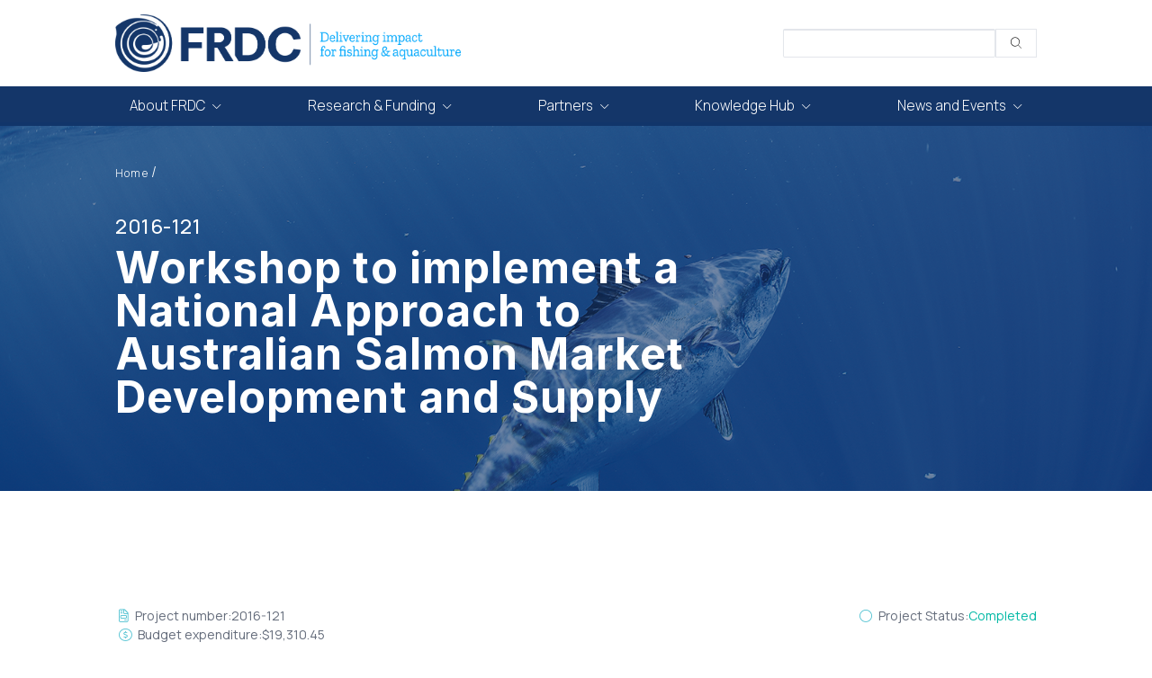

--- FILE ---
content_type: text/html; charset=UTF-8
request_url: https://www.frdc.com.au/project/2016-121
body_size: 26488
content:

<!DOCTYPE html>
<html lang="en" dir="ltr" prefix="og: https://ogp.me/ns#">
  <head>
    <meta charset="utf-8" />
<meta name="description" content="Under FRDC 2013/711.30: Developing new opportunities for underutilised species, Australian salmon was chosen as a case study. The study focussed on the Western Australian but the findings were relevant to the aligned fisheries in SA, Tasmania, Victoria and New South Wales. The project investigated optimisation of post-harvest handling and processing. With the quality product resulting from optimised harvesting comparative tasting trials with five other species were conducted with consumers and Australian salmon resulted in pleasing comparative results." />
<link rel="canonical" href="https://www.frdc.com.au/project/2016-121" />
<meta name="referrer" content="origin" />
<meta name="Generator" content="Drupal 10 (https://www.drupal.org)" />
<meta name="MobileOptimized" content="width" />
<meta name="HandheldFriendly" content="true" />
<meta name="viewport" content="width=device-width, initial-scale=1.0" />
<link rel="icon" href="/themes/custom/fishfrdc/favicon.ico" type="image/vnd.microsoft.icon" />

    <title>Workshop to implement a National Approach to Australian Salmon Market Development and Supply | FRDC</title>
      <script type="text/javascript">
        if(/MSIE \d|Trident.*rv:/.test(navigator.userAgent))
          alert('You are using an outdated browser. This website requires a modern browser to function properly');
      </script>
    <link rel="stylesheet" media="all" href="/core/themes/stable9/css/core/components/progress.module.css?t97blv" />
<link rel="stylesheet" media="all" href="/core/themes/stable9/css/core/components/ajax-progress.module.css?t97blv" />
<link rel="stylesheet" media="all" href="/core/themes/stable9/css/system/components/align.module.css?t97blv" />
<link rel="stylesheet" media="all" href="/core/themes/stable9/css/system/components/fieldgroup.module.css?t97blv" />
<link rel="stylesheet" media="all" href="/core/themes/stable9/css/system/components/container-inline.module.css?t97blv" />
<link rel="stylesheet" media="all" href="/core/themes/stable9/css/system/components/clearfix.module.css?t97blv" />
<link rel="stylesheet" media="all" href="/core/themes/stable9/css/system/components/details.module.css?t97blv" />
<link rel="stylesheet" media="all" href="/core/themes/stable9/css/system/components/hidden.module.css?t97blv" />
<link rel="stylesheet" media="all" href="/core/themes/stable9/css/system/components/item-list.module.css?t97blv" />
<link rel="stylesheet" media="all" href="/core/themes/stable9/css/system/components/js.module.css?t97blv" />
<link rel="stylesheet" media="all" href="/core/themes/stable9/css/system/components/nowrap.module.css?t97blv" />
<link rel="stylesheet" media="all" href="/core/themes/stable9/css/system/components/position-container.module.css?t97blv" />
<link rel="stylesheet" media="all" href="/core/themes/stable9/css/system/components/reset-appearance.module.css?t97blv" />
<link rel="stylesheet" media="all" href="/core/themes/stable9/css/system/components/resize.module.css?t97blv" />
<link rel="stylesheet" media="all" href="/core/themes/stable9/css/system/components/system-status-counter.css?t97blv" />
<link rel="stylesheet" media="all" href="/core/themes/stable9/css/system/components/system-status-report-counters.css?t97blv" />
<link rel="stylesheet" media="all" href="/core/themes/stable9/css/system/components/system-status-report-general-info.css?t97blv" />
<link rel="stylesheet" media="all" href="/core/themes/stable9/css/system/components/tablesort.module.css?t97blv" />
<link rel="stylesheet" media="all" href="/core/themes/stable9/css/views/views.module.css?t97blv" />
<link rel="stylesheet" media="all" href="/modules/custom/scroll_navigation/css/scroll_navigation.css?t97blv" />
<link rel="stylesheet" media="all" href="/modules/contrib/sitewide_alert/css/sitewide_alert.css?t97blv" />
<link rel="stylesheet" media="all" href="/themes/custom/fishfrdc/assets/dist/css/vendors.css?t97blv" />
<link rel="stylesheet" media="all" href="/themes/custom/fishfrdc/assets/dist/css/jquery-ui.css?t97blv" />
<link rel="stylesheet" media="all" href="/themes/custom/fishfrdc/assets/dist/css/tailwind.css?t97blv" />
<link rel="stylesheet" media="all" href="//fonts.googleapis.com/css?family=Open+Sans:300,400,600,700" />
<link rel="stylesheet" media="all" href="//fonts.googleapis.com/css2?family=Manrope:wght@200;300;400;500;600;700&amp;display=swap" />
<link rel="stylesheet" media="all" href="//fonts.googleapis.com/css2?family=Inter:wght@400;600;700&amp;display=swap" />
<link rel="stylesheet" media="all" href="//fonts.googleapis.com/css2?family=Zilla+Slab:wght@400;700&amp;display=swap" />
<link rel="stylesheet" media="all" href="/themes/custom/fishfrdc/assets/dist/css/editor.css?t97blv" />
<link rel="stylesheet" media="all" href="/themes/custom/fishfrdc/assets/dist/css/layout.css?t97blv" />
<link rel="stylesheet" media="all" href="/themes/custom/fishfrdc/assets/dist/css/navigation.css?t97blv" />
<link rel="stylesheet" media="all" href="/themes/custom/fishfrdc/assets/dist/css/headers.css?t97blv" />
<link rel="stylesheet" media="all" href="/themes/custom/fishfrdc/assets/dist/css/header-image.css?t97blv" />
<link rel="stylesheet" media="all" href="/themes/custom/fishfrdc/assets/dist/css/button-link.css?t97blv" />
<link rel="stylesheet" media="all" href="/themes/custom/fishfrdc/assets/dist/css/misc.css?t97blv" />
<link rel="stylesheet" media="all" href="/themes/custom/fishfrdc/assets/dist/css/homepage.css?t97blv" />
<link rel="stylesheet" media="all" href="/themes/custom/fishfrdc/assets/dist/css/forms.css?t97blv" />
<link rel="stylesheet" media="all" href="/themes/custom/fishfrdc/assets/dist/css/blocks.css?t97blv" />
<link rel="stylesheet" media="all" href="/themes/custom/fishfrdc/assets/dist/css/search.css?t97blv" />
<link rel="stylesheet" media="all" href="/themes/custom/fishfrdc/assets/dist/css/ai-search.css?t97blv" />

            
  </head>
  <body class="path-node node--type-project">
    <a href="#main-content" class="visually-hidden focusable skip-link">
      Skip to main content
    </a>
          <div id="sitewide-alert">
        	<div class="region region-banner">
		<div id="block-sitewidealert" class="block">
  
    
  <div class="block-content">
      <div data-sitewide-alert role="banner"></div>
    </div>
</div> <!--/.block-content -->

	</div>

      </div>
        
      <div class="dialog-off-canvas-main-canvas" data-off-canvas-main-canvas>
    

<div class="tw-container tw-mx-auto">
	<header class="header clear" id="site-header-nav">
	<div class="header-inner inner-wrapper tw-flex tw-flex-row tw-justify-between tw-items-center">
					<div class="site-brand">
					<div class="region region-site-branding">
		<div id="block-sitebranding" class="block">
  
    
  <div class="block-content">
  	<div class="tw-w-full tw-flex tw-items-center tw-justify-start">
					<div class="site-logo">
				<a href="/" title="Home" rel="home" class="tw-block">
					<img src="/themes/custom/fishfrdc/logo-w-tagline.png" alt="Home"/>
				</a>
			</div>
			</div>
  </div>
</div> <!--/.block-content -->

	</div>

			</div>
				<div class="full-block-search">
		<div class="search-box">
		<div class="search-box-content">
			      <form class="views-block-form" data-drupal-selector="views-exposed-form-site-search-block-1" action="/search" method="get" id="views-exposed-form-site-search-block-1" accept-charset="UTF-8" data-drupal-form-fields="edit-search-api-fulltext,edit-items-per-page">
 
				<div class="tw-relative">
          <div class="form--inline clearfix tw-flex tw-items-end">
            <div class="tw-flex-auto js-form-item form-item js-form-type-textfield form-type-textfield js-form-item-search-api-fulltext form-item-search-api-fulltext">
              <div class="input-group">
                <input class="tw-w-full tw-h-8 tw-px-5 tw-font-grey-dark tw-border tw-border-t-2 tw-border-grey-light tw-rounded-sm tw-font-light form-text form-control" type="text" id="edit-search-api-fulltext" name="search_api_fulltext" value="" size="20" maxlength="128">
                <div class="input-group-append"></div>
              </div>
            </div>
            <div class="tw-flex-none tw-h-8 tw-rounded-sm js-form-wrapper form-wrapper" id="edit-actions">
              <input class="button tw-border tw-bg-white tw-border-grey-light tw-font-thin tw-text-xs tw-px-4 tw-h-8 fa fa-input js-form-submit form-submit" type="submit" id="edit-submit-site-search" value="" aria-hidden="true">
            </div>
          </div>
			  </div>
      </form>
		</div>
		<div class="search-box-close"></div>
	</div>
</div>
		<button class="tw-block xl:tw-hidden hamburger hamburger--squeeze" type="button" id="mobile-nav-toggle">
			<span class="hamburger-box">
				<span class="hamburger-inner"></span>
			</span>
		</button>
	</div>
		<div id="frdc-header-menu-mobile" class="tw-block xl:tw-hidden frdc-header-menu-mobile tw-bg-blue-navy" form-extra-param="e">
			<div class="region region-primary-menu">
		
<div id="block-fishfrdc-main-menu" class="block block-menu navigation menu--main col-lg-6">
	<div class="row">
		<div class="col-10 col-lg-8">
			<nav role="navigation" aria-labelledby="block-fishfrdc-main-menu-menu">
										<ul class="nav nav-level-one">
		
			
			
			<li class="nav-item level-1 has-dropdown">
								
													
				<a href="/about-frdc" class="nav-link level-1" data-drupal-link-system-path="node/9261">				<span>About FRDC</span>
									<i class="fal fa-chevron-down fa-xs tw-ml-1"></i>
								</a>

									<div class="megamenu">
						<div class="megamenu-inner-wrapper">
							<div class="tw-flex tw-w-full tw-gap-8 tw-flex-col lg:tw-grid lg:tw-grid-cols-4  lg:tw-grid-row-1 lg:tw-gap-14">

																<a href="/knowledge-hub" title="Explore Knowledge Hub" class="special-block tw-hidden lg:tw-flex tw-flex-initial tw-col-start-1 tw-col-end-2 tw-flex-col tw-space-y-4">
									<img class="tw-relative tw-w-1/2" src="/themes/custom/fishfrdc/assets/images/knowledge-hub-logo-white.svg" alt="Home"/>
									<div class="tw-text-xl tw-text-white">Explore Knowledge Hub</div>
									<div class="tw-text-sm tw-text-white tw-pr-4">Find final reports, news, publications and more.</div>
									<i class="fal fa-long-arrow-right tw-mr-2 arrow"></i>
								</a>

																								<ul class="level-2-items tw-col-start-2 tw-col-end-5 ">
									
																				
										<li class="nav-item level-2">
																						
																																		
											<a href="/directors" class="nav-link-level-2 level-2" data-drupal-link-system-path="directors">											<i class="fal fa-long-arrow-right tw-mr-4 lg:tw-mr-2"></i>

											<span>Directors</span>
											</a>
																							<ul class="level-3-items tw-opacity-90">
													
																												
														<li class="nav-item level-3">

																														
																																														
															<a href="/board" class="nav-link-level-3 level-3" data-drupal-link-system-path="node/10040">															<i class="fal fa-long-arrow-right fa-xs tw-mr-4 lg:tw-mr-2"></i>

															<span>The Board and meeting dates</span>
															</a>

														</li>
																									</ul>
																					</li>
									
																				
										<li class="nav-item level-2">
																						
																																		
											<a href="/staff" class="nav-link-level-2 level-2" data-drupal-link-system-path="staff">											<i class="fal fa-long-arrow-right tw-mr-4 lg:tw-mr-2"></i>

											<span>Staff</span>
											</a>
																							<ul class="level-3-items tw-opacity-90">
													
																												
														<li class="nav-item level-3">

																														
																																														
															<a href="/frdc-organisation-chart" title="FRDC organisation chart" class="nav-link-level-3 level-3" data-drupal-link-system-path="node/11285">															<i class="fal fa-long-arrow-right fa-xs tw-mr-4 lg:tw-mr-2"></i>

															<span>Organisation chart</span>
															</a>

														</li>
													
																												
														<li class="nav-item level-3">

																														
																																														
															<a href="/staff/extension-officer-network" class="nav-link-level-3 level-3" data-drupal-link-system-path="node/23100">															<i class="fal fa-long-arrow-right fa-xs tw-mr-4 lg:tw-mr-2"></i>

															<span>Extension Officer Network</span>
															</a>

														</li>
																									</ul>
																					</li>
									
																				
										<li class="nav-item level-2">
																						
																																		
											<a href="/careers-frdc" class="nav-link-level-2 level-2" data-drupal-link-system-path="node/9262">											<i class="fal fa-long-arrow-right tw-mr-4 lg:tw-mr-2"></i>

											<span>Careers with FRDC</span>
											</a>
																					</li>
									
																				
										<li class="nav-item level-2">
																						
																																		
											<a href="/Accountability-Framework" class="nav-link-level-2 level-2" data-drupal-link-system-path="node/9280">											<i class="fal fa-long-arrow-right tw-mr-4 lg:tw-mr-2"></i>

											<span>Accountability Framework</span>
											</a>
																					</li>
									
																				
										<li class="nav-item level-2">
																						
																																		
											<a href="/governance-documents" class="nav-link-level-2 level-2" data-drupal-link-system-path="node/9263">											<i class="fal fa-long-arrow-right tw-mr-4 lg:tw-mr-2"></i>

											<span>Corporate documents</span>
											</a>
																							<ul class="level-3-items tw-opacity-90">
													
																												
														<li class="nav-item level-3">

																														
																																														
															<a href="/corporate-policies" class="nav-link-level-3 level-3" data-drupal-link-system-path="node/9267">															<i class="fal fa-long-arrow-right fa-xs tw-mr-4 lg:tw-mr-2"></i>

															<span>Corporate policies</span>
															</a>

														</li>
													
																												
														<li class="nav-item level-3">

																														
																																														
															<a href="/frdc-logo-and-tools" class="nav-link-level-3 level-3" data-drupal-link-system-path="node/9967">															<i class="fal fa-long-arrow-right fa-xs tw-mr-4 lg:tw-mr-2"></i>

															<span>FRDC logo and tools</span>
															</a>

														</li>
													
																												
														<li class="nav-item level-3">

																														
																																														
															<a href="/submissions" class="nav-link-level-3 level-3" data-drupal-link-system-path="node/9271">															<i class="fal fa-long-arrow-right fa-xs tw-mr-4 lg:tw-mr-2"></i>

															<span>Submissions</span>
															</a>

														</li>
																									</ul>
																					</li>
									
																				
										<li class="nav-item level-2">
																						
																																		
											<a href="/governance-and-reporting" class="nav-link-level-2 level-2" data-drupal-link-system-path="node/9273">											<i class="fal fa-long-arrow-right tw-mr-4 lg:tw-mr-2"></i>

											<span>Governance and reporting</span>
											</a>
																							<ul class="level-3-items tw-opacity-90">
													
																												
														<li class="nav-item level-3">

																														
																																														
															<a href="/benefit-cost-analyses" class="nav-link-level-3 level-3" data-drupal-link-system-path="node/22758">															<i class="fal fa-long-arrow-right fa-xs tw-mr-4 lg:tw-mr-2"></i>

															<span>Benefit/Cost Analyses</span>
															</a>

														</li>
													
																												
														<li class="nav-item level-3">

																														
																																														
															<a href="/annual-reports" class="nav-link-level-3 level-3" data-drupal-link-system-path="annual-reports">															<i class="fal fa-long-arrow-right fa-xs tw-mr-4 lg:tw-mr-2"></i>

															<span>Annual Reports</span>
															</a>

														</li>
													
																												
														<li class="nav-item level-3">

																														
																																														
															<a href="/corporate-reporting-obligations" class="nav-link-level-3 level-3" data-drupal-link-system-path="node/9268">															<i class="fal fa-long-arrow-right fa-xs tw-mr-4 lg:tw-mr-2"></i>

															<span>Corporate reporting obligations</span>
															</a>

														</li>
													
																												
														<li class="nav-item level-3">

																														
																																														
															<a href="/financial-statements" class="nav-link-level-3 level-3" data-drupal-link-system-path="financial-statements">															<i class="fal fa-long-arrow-right fa-xs tw-mr-4 lg:tw-mr-2"></i>

															<span>Financial statements</span>
															</a>

														</li>
													
																												
														<li class="nav-item level-3">

																														
																																														
															<a href="/probity-management-rural-research-and-development-corporations" class="nav-link-level-3 level-3" data-drupal-link-system-path="node/9274">															<i class="fal fa-long-arrow-right fa-xs tw-mr-4 lg:tw-mr-2"></i>

															<span>Probity Management in Rural RDCs</span>
															</a>

														</li>
													
																												
														<li class="nav-item level-3">

																														
																																														
															<a href="/stakeholder-surveys" class="nav-link-level-3 level-3" data-drupal-link-system-path="node/9297">															<i class="fal fa-long-arrow-right fa-xs tw-mr-4 lg:tw-mr-2"></i>

															<span>Stakeholder surveys</span>
															</a>

														</li>
													
																												
														<li class="nav-item level-3">

																														
																																														
															<a href="/frdc-privacy-policy" class="nav-link-level-3 level-3" data-drupal-link-system-path="node/9293">															<i class="fal fa-long-arrow-right fa-xs tw-mr-4 lg:tw-mr-2"></i>

															<span>Privacy</span>
															</a>

														</li>
																									</ul>
																					</li>
									
																				
										<li class="nav-item level-2">
																						
																																		
											<a href="/international-connections-fishing-and-aquaculture" class="nav-link-level-2 level-2" data-drupal-link-system-path="node/23492">											<i class="fal fa-long-arrow-right tw-mr-4 lg:tw-mr-2"></i>

											<span>International connections in fishing and aquaculture</span>
											</a>
																					</li>
									
																				
										<li class="nav-item level-2">
																						
																																		
											<a href="/legal" class="nav-link-level-2 level-2" data-drupal-link-system-path="node/9285">											<i class="fal fa-long-arrow-right tw-mr-4 lg:tw-mr-2"></i>

											<span>Legal</span>
											</a>
																							<ul class="level-3-items tw-opacity-90">
													
																												
														<li class="nav-item level-3">

																														
																																														
															<a href="/accessibility" class="nav-link-level-3 level-3" data-drupal-link-system-path="node/9286">															<i class="fal fa-long-arrow-right fa-xs tw-mr-4 lg:tw-mr-2"></i>

															<span>Accessibility</span>
															</a>

														</li>
													
																												
														<li class="nav-item level-3">

																														
																																														
															<a href="/copyright" class="nav-link-level-3 level-3" data-drupal-link-system-path="node/9287">															<i class="fal fa-long-arrow-right fa-xs tw-mr-4 lg:tw-mr-2"></i>

															<span>Copyright</span>
															</a>

														</li>
													
																												
														<li class="nav-item level-3">

																														
																																														
															<a href="/fraud-and-corruption-control" class="nav-link-level-3 level-3" data-drupal-link-system-path="node/9294">															<i class="fal fa-long-arrow-right fa-xs tw-mr-4 lg:tw-mr-2"></i>

															<span>Fraud and corruption control</span>
															</a>

														</li>
													
																												
														<li class="nav-item level-3">

																														
																																														
															<a href="/freedom-information" class="nav-link-level-3 level-3" data-drupal-link-system-path="node/9289">															<i class="fal fa-long-arrow-right fa-xs tw-mr-4 lg:tw-mr-2"></i>

															<span>Freedom of Information</span>
															</a>

														</li>
													
																												
														<li class="nav-item level-3">

																														
																																														
															<a href="/frdc-privacy-policy" class="nav-link-level-3 level-3" data-drupal-link-system-path="node/9293">															<i class="fal fa-long-arrow-right fa-xs tw-mr-4 lg:tw-mr-2"></i>

															<span>Privacy Policy</span>
															</a>

														</li>
																									</ul>
																					</li>
									
																				
										<li class="nav-item level-2">
																						
																																		
											<a href="/representative-organisations" class="nav-link-level-2 level-2" data-drupal-link-system-path="node/9897">											<i class="fal fa-long-arrow-right tw-mr-4 lg:tw-mr-2"></i>

											<span>Representative organisations</span>
											</a>
																					</li>
									
																				
										<li class="nav-item level-2">
																						
																																		
											<a href="/rural-research-and-development-corporations" class="nav-link-level-2 level-2" data-drupal-link-system-path="node/9281">											<i class="fal fa-long-arrow-right tw-mr-4 lg:tw-mr-2"></i>

											<span>Rural Research and Development Corporations</span>
											</a>
																					</li>
									
																				
										<li class="nav-item level-2">
																						
																																		
											<a href="/strategic-planning-and-priorities" class="nav-link-level-2 level-2" data-drupal-link-system-path="node/9328">											<i class="fal fa-long-arrow-right tw-mr-4 lg:tw-mr-2"></i>

											<span>Strategic planning and priorities</span>
											</a>
																							<ul class="level-3-items tw-opacity-90">
													
																												
														<li class="nav-item level-3">

																														
																																														
															<a href="/strategic-planning-and-priorities/rd-plan-2025-2030" class="nav-link-level-3 level-3" data-drupal-link-system-path="node/75467">															<i class="fal fa-long-arrow-right fa-xs tw-mr-4 lg:tw-mr-2"></i>

															<span>RD&E Plan 2025-30: Delivering Impact Through Collaboration</span>
															</a>

														</li>
													
																												
														<li class="nav-item level-3">

																														
																																														
															<a href="/annual-operational-plans" class="nav-link-level-3 level-3" data-drupal-link-system-path="annual-operational-plans">															<i class="fal fa-long-arrow-right fa-xs tw-mr-4 lg:tw-mr-2"></i>

															<span>Annual Operational Plans</span>
															</a>

														</li>
													
																												
														<li class="nav-item level-3">

																														
																																														
															<a href="/stakeholder-planning-workshops" class="nav-link-level-3 level-3" data-drupal-link-system-path="node/22577">															<i class="fal fa-long-arrow-right fa-xs tw-mr-4 lg:tw-mr-2"></i>

															<span>Stakeholder workshops</span>
															</a>

														</li>
																									</ul>
																					</li>
									
																				
										<li class="nav-item level-2">
																						
																																		
											<a href="/minister" class="nav-link-level-2 level-2" data-drupal-link-system-path="node/9282">											<i class="fal fa-long-arrow-right tw-mr-4 lg:tw-mr-2"></i>

											<span>The Minister</span>
											</a>
																					</li>
									
																				
										<li class="nav-item level-2">
																						
																																		
											<a href="/subscribe" class="nav-link-level-2 level-2" data-drupal-link-system-path="node/10366">											<i class="fal fa-long-arrow-right tw-mr-4 lg:tw-mr-2"></i>

											<span>Subscribe</span>
											</a>
																					</li>
									
																				
										<li class="nav-item level-2">
																						
																																		
											<a href="/useful-links/FRDC-website-products" class="nav-link-level-2 level-2" data-drupal-link-system-path="node/9283">											<i class="fal fa-long-arrow-right tw-mr-4 lg:tw-mr-2"></i>

											<span>Website portfolio (products developed by FRDC-funded projects)</span>
											</a>
																					</li>
																	</ul>
							</div>
						</div>
					</div>
							</li>
		
			
			
			<li class="nav-item level-1 has-dropdown">
								
													
				<a href="/research-and-funding" class="nav-link level-1" data-drupal-link-system-path="node/9156">				<span>Research & Funding</span>
									<i class="fal fa-chevron-down fa-xs tw-ml-1"></i>
								</a>

									<div class="megamenu">
						<div class="megamenu-inner-wrapper">
							<div class="tw-flex tw-w-full tw-gap-8 tw-flex-col lg:tw-grid lg:tw-grid-cols-4  lg:tw-grid-row-1 lg:tw-gap-14">

																<a href="/knowledge-hub" title="Explore Knowledge Hub" class="special-block tw-hidden lg:tw-flex tw-flex-initial tw-col-start-1 tw-col-end-2 tw-flex-col tw-space-y-4">
									<img class="tw-relative tw-w-1/2" src="/themes/custom/fishfrdc/assets/images/knowledge-hub-logo-white.svg" alt="Home"/>
									<div class="tw-text-xl tw-text-white">Explore Knowledge Hub</div>
									<div class="tw-text-sm tw-text-white tw-pr-4">Find final reports, news, publications and more.</div>
									<i class="fal fa-long-arrow-right tw-mr-2 arrow"></i>
								</a>

																								<ul class="level-2-items tw-col-start-2 tw-col-end-5 ">
									
																				
										<li class="nav-item level-2">
																						
																																		
											<a href="/project-search" title="Project and reports search" class="nav-link-level-2 level-2" data-drupal-link-system-path="project-search">											<i class="fal fa-long-arrow-right tw-mr-4 lg:tw-mr-2"></i>

											<span>Project & Research Report Search</span>
											</a>
																					</li>
									
																				
										<li class="nav-item level-2">
																						
																																		
											<a href="/ai/search" class="nav-link-level-2 level-2" data-drupal-link-system-path="ai/search">											<i class="fal fa-long-arrow-right tw-mr-4 lg:tw-mr-2"></i>

											<span>AI Project Search</span>
											</a>
																					</li>
									
																				
										<li class="nav-item level-2">
																						
																																		
											<a href="/applying-investment-opportunities" class="nav-link-level-2 level-2" data-drupal-link-system-path="node/9158">											<i class="fal fa-long-arrow-right tw-mr-4 lg:tw-mr-2"></i>

											<span>Applying for Investment Opportunities</span>
											</a>
																							<ul class="level-3-items tw-opacity-90">
													
																												
														<li class="nav-item level-3">

																														
																																														
															<a href="/applying-investment-opportunities/rde-priorities" class="nav-link-level-3 level-3" data-drupal-link-system-path="node/23724">															<i class="fal fa-long-arrow-right fa-xs tw-mr-4 lg:tw-mr-2"></i>

															<span>RD&E Priorities</span>
															</a>

														</li>
													
																												
														<li class="nav-item level-3">

																														
																																														
															<a href="/faqs" class="nav-link-level-3 level-3" data-drupal-link-system-path="node/23104">															<i class="fal fa-long-arrow-right fa-xs tw-mr-4 lg:tw-mr-2"></i>

															<span>FAQs</span>
															</a>

														</li>
																									</ul>
																					</li>
									
																				
										<li class="nav-item level-2">
																						
																																		
											<a href="/call-funding-opportunities" class="nav-link-level-2 level-2" data-drupal-link-system-path="node/9159">											<i class="fal fa-long-arrow-right tw-mr-4 lg:tw-mr-2"></i>

											<span>Call for investment opportunities</span>
											</a>
																							<ul class="level-3-items tw-opacity-90">
													
																												
														<li class="nav-item level-3">

																														
																																														
															<a href="/call-funding-opportunities#toc-past-calls" class="nav-link-level-3 level-3" data-drupal-link-system-path="node/9159">															<i class="fal fa-long-arrow-right fa-xs tw-mr-4 lg:tw-mr-2"></i>

															<span>Past calls</span>
															</a>

														</li>
																									</ul>
																					</li>
									
																				
										<li class="nav-item level-2">
																						
																																		
											<a href="/frdc-fishnet" class="nav-link-level-2 level-2" data-drupal-link-system-path="node/10700">											<i class="fal fa-long-arrow-right tw-mr-4 lg:tw-mr-2"></i>

											<span>FRDC FishNet</span>
											</a>
																					</li>
									
																				
										<li class="nav-item level-2">
																						
																																		
											<a href="/investment-innovation-technology" class="nav-link-level-2 level-2" data-drupal-link-system-path="node/9160">											<i class="fal fa-long-arrow-right tw-mr-4 lg:tw-mr-2"></i>

											<span>Investment in innovation & technology</span>
											</a>
																							<ul class="level-3-items tw-opacity-90">
													
																												
														<li class="nav-item level-3">

																														
																																														
															<a href="/expressions-interest-oxygen-offset-program-macquarie-harbour-oopmh" class="nav-link-level-3 level-3" data-drupal-link-system-path="node/150184">															<i class="fal fa-long-arrow-right fa-xs tw-mr-4 lg:tw-mr-2"></i>

															<span>EOI for Oxygenation Offset Program in Macquarie Harbour (OOPMH) – Supply and Delivery of Oxygenation</span>
															</a>

														</li>
													
																												
														<li class="nav-item level-3">

																														
																																														
															<a href="/innovation-fund" class="nav-link-level-3 level-3" data-drupal-link-system-path="node/23320">															<i class="fal fa-long-arrow-right fa-xs tw-mr-4 lg:tw-mr-2"></i>

															<span>FRDC VSea Innovation Fund</span>
															</a>

														</li>
													
																												
														<li class="nav-item level-3">

																														
																																														
															<a href="/business-research-and-innovation-initiative" class="nav-link-level-3 level-3" data-drupal-link-system-path="node/65356">															<i class="fal fa-long-arrow-right fa-xs tw-mr-4 lg:tw-mr-2"></i>

															<span>Business Research and Innovation Initiative</span>
															</a>

														</li>
																									</ul>
																					</li>
									
																				
										<li class="nav-item level-2">
																						
																																		
											<a href="/commercialisation-and-adoption" class="nav-link-level-2 level-2" data-drupal-link-system-path="node/22145">											<i class="fal fa-long-arrow-right tw-mr-4 lg:tw-mr-2"></i>

											<span>Commercialisation and Adoption</span>
											</a>
																					</li>
									
																				
										<li class="nav-item level-2">
																						
																																		
											<a href="/reporting-guidelines" class="nav-link-level-2 level-2" data-drupal-link-system-path="node/9166">											<i class="fal fa-long-arrow-right tw-mr-4 lg:tw-mr-2"></i>

											<span>Reporting guidelines</span>
											</a>
																							<ul class="level-3-items tw-opacity-90">
													
																												
														<li class="nav-item level-3">

																														
																																														
															<a href="/ethical-and-effective-research-aboriginal-and-torres-strait-islanders" class="nav-link-level-3 level-3" data-drupal-link-system-path="node/9169">															<i class="fal fa-long-arrow-right fa-xs tw-mr-4 lg:tw-mr-2"></i>

															<span>Ethical and effective research with Aboriginal and Torres Strait Islanders</span>
															</a>

														</li>
													
																												
														<li class="nav-item level-3">

																														
																																														
															<a href="https://www.frdc.com.au/principal-investigator-communication-tools-resources" class="nav-link-level-3 level-3" target="_blank" rel="nofollow">															<i class="fal fa-long-arrow-right fa-xs tw-mr-4 lg:tw-mr-2"></i>

															<span>Communication Tools and Resources</span>
															</a>

														</li>
													
																												
														<li class="nav-item level-3">

																														
																																														
															<a href="/extension-and-adoption" class="nav-link-level-3 level-3" data-drupal-link-system-path="node/9177">															<i class="fal fa-long-arrow-right fa-xs tw-mr-4 lg:tw-mr-2"></i>

															<span>Extension and adoption</span>
															</a>

														</li>
													
																												
														<li class="nav-item level-3">

																														
																																														
															<a href="/final-report-preparation-and-submission" class="nav-link-level-3 level-3" data-drupal-link-system-path="node/9175">															<i class="fal fa-long-arrow-right fa-xs tw-mr-4 lg:tw-mr-2"></i>

															<span>Final report preparation and submission</span>
															</a>

														</li>
													
																												
														<li class="nav-item level-3">

																														
																																														
															<a href="/financial-acquittal" class="nav-link-level-3 level-3" data-drupal-link-system-path="node/9176">															<i class="fal fa-long-arrow-right fa-xs tw-mr-4 lg:tw-mr-2"></i>

															<span>Financial acquittal</span>
															</a>

														</li>
													
																												
														<li class="nav-item level-3">

																														
																																														
															<a href="/frdc-logo-and-tools" class="nav-link-level-3 level-3" data-drupal-link-system-path="node/9967">															<i class="fal fa-long-arrow-right fa-xs tw-mr-4 lg:tw-mr-2"></i>

															<span>FRDC logo and tools</span>
															</a>

														</li>
													
																												
														<li class="nav-item level-3">

																														
																																														
															<a href="/intellectual-property" class="nav-link-level-3 level-3" data-drupal-link-system-path="node/9170">															<i class="fal fa-long-arrow-right fa-xs tw-mr-4 lg:tw-mr-2"></i>

															<span>Intellectual property (IP)</span>
															</a>

														</li>
													
																												
														<li class="nav-item level-3">

																														
																																														
															<a href="/project-agreements" class="nav-link-level-3 level-3" data-drupal-link-system-path="node/9171">															<i class="fal fa-long-arrow-right fa-xs tw-mr-4 lg:tw-mr-2"></i>

															<span>Project agreements</span>
															</a>

														</li>
													
																												
														<li class="nav-item level-3">

																														
																																														
															<a href="/project-evaluation" class="nav-link-level-3 level-3" data-drupal-link-system-path="node/9168">															<i class="fal fa-long-arrow-right fa-xs tw-mr-4 lg:tw-mr-2"></i>

															<span>Project evaluation</span>
															</a>

														</li>
													
																												
														<li class="nav-item level-3">

																														
																																														
															<a href="/science-guidelines-researchers" class="nav-link-level-3 level-3" data-drupal-link-system-path="node/9167">															<i class="fal fa-long-arrow-right fa-xs tw-mr-4 lg:tw-mr-2"></i>

															<span>Science guidelines for researchers</span>
															</a>

														</li>
													
																												
														<li class="nav-item level-3">

																														
																																														
															<a href="/submitting-deliverable-reports" class="nav-link-level-3 level-3" data-drupal-link-system-path="node/9174">															<i class="fal fa-long-arrow-right fa-xs tw-mr-4 lg:tw-mr-2"></i>

															<span>Submitting deliverable reports</span>
															</a>

														</li>
													
																												
														<li class="nav-item level-3">

																														
																																														
															<a href="/variations-projects" class="nav-link-level-3 level-3" data-drupal-link-system-path="node/9172">															<i class="fal fa-long-arrow-right fa-xs tw-mr-4 lg:tw-mr-2"></i>

															<span>Variations of projects</span>
															</a>

														</li>
																									</ul>
																					</li>
																	</ul>
							</div>
						</div>
					</div>
							</li>
		
			
			
			<li class="nav-item level-1 has-dropdown">
								
													
				<a href="/partners" class="nav-link level-1" data-drupal-link-system-path="node/9230">				<span>Partners</span>
									<i class="fal fa-chevron-down fa-xs tw-ml-1"></i>
								</a>

									<div class="megamenu">
						<div class="megamenu-inner-wrapper">
							<div class="tw-flex tw-w-full tw-gap-8 tw-flex-col lg:tw-grid lg:tw-grid-cols-4  lg:tw-grid-row-1 lg:tw-gap-14">

																<a href="/knowledge-hub" title="Explore Knowledge Hub" class="special-block tw-hidden lg:tw-flex tw-flex-initial tw-col-start-1 tw-col-end-2 tw-flex-col tw-space-y-4">
									<img class="tw-relative tw-w-1/2" src="/themes/custom/fishfrdc/assets/images/knowledge-hub-logo-white.svg" alt="Home"/>
									<div class="tw-text-xl tw-text-white">Explore Knowledge Hub</div>
									<div class="tw-text-sm tw-text-white tw-pr-4">Find final reports, news, publications and more.</div>
									<i class="fal fa-long-arrow-right tw-mr-2 arrow"></i>
								</a>

																								<ul class="level-2-items tw-col-start-2 tw-col-end-5 ">
									
																				
										<li class="nav-item level-2">
																						
																																		
											<a href="/coordination-programs-and-services" class="nav-link-level-2 level-2" data-drupal-link-system-path="node/9204">											<i class="fal fa-long-arrow-right tw-mr-4 lg:tw-mr-2"></i>

											<span>Coordination programs and services</span>
											</a>
																							<ul class="level-3-items tw-opacity-90">
													
																												
														<li class="nav-item level-3">

																														
																																														
															<a href="/aquatic-animal-health-biosecurity" class="nav-link-level-3 level-3" data-drupal-link-system-path="node/9205">															<i class="fal fa-long-arrow-right fa-xs tw-mr-4 lg:tw-mr-2"></i>

															<span>Aquatic animal health & biosecurity</span>
															</a>

														</li>
													
																												
														<li class="nav-item level-3">

																														
																																														
															<a href="/knowledge-hub/standards" title="FRDC is accredited by the Standards Development and Accreditation Committee (SDAC) to develop Australian Standards for the seafood industry. " class="nav-link-level-3 level-3" data-drupal-link-system-path="node/11350">															<i class="fal fa-long-arrow-right fa-xs tw-mr-4 lg:tw-mr-2"></i>

															<span>FRDC Standards</span>
															</a>

														</li>
													
																												
														<li class="nav-item level-3">

																														
																																														
															<a href="/hdr-coordination-program" class="nav-link-level-3 level-3" data-drupal-link-system-path="node/9208">															<i class="fal fa-long-arrow-right fa-xs tw-mr-4 lg:tw-mr-2"></i>

															<span>Human Dimensions Research (HDR) Coordination Program</span>
															</a>

														</li>
													
																												
														<li class="nav-item level-3">

																														
																																														
															<a href="/indigenous-reference-group-irg-strengthening-indigenous-research-fisheries" class="nav-link-level-3 level-3" data-drupal-link-system-path="node/9206">															<i class="fal fa-long-arrow-right fa-xs tw-mr-4 lg:tw-mr-2"></i>

															<span>Indigenous Reference Group</span>
															</a>

														</li>
													
																												
														<li class="nav-item level-3">

																														
																																														
															<a href="/recfishing-research-program" class="nav-link-level-3 level-3" data-drupal-link-system-path="node/9207">															<i class="fal fa-long-arrow-right fa-xs tw-mr-4 lg:tw-mr-2"></i>

															<span>Recfishing Research Program</span>
															</a>

														</li>
													
																												
														<li class="nav-item level-3">

																														
																																														
															<a href="/safefish" class="nav-link-level-3 level-3" data-drupal-link-system-path="node/9232">															<i class="fal fa-long-arrow-right fa-xs tw-mr-4 lg:tw-mr-2"></i>

															<span>SafeFish</span>
															</a>

														</li>
																									</ul>
																					</li>
									
																				
										<li class="nav-item level-2">
																						
																																		
											<a href="/industry-partnerships-ipas" class="nav-link-level-2 level-2" data-drupal-link-system-path="node/9179">											<i class="fal fa-long-arrow-right tw-mr-4 lg:tw-mr-2"></i>

											<span>Industry partnerships</span>
											</a>
																							<ul class="level-3-items tw-opacity-90">
													
																												
														<li class="nav-item level-3">

																														
																																														
															<a href="/abalone-council-australia-aca" class="boo1 nav-link-level-3 level-3" data-drupal-link-system-path="node/9185">															<i class="fal fa-long-arrow-right fa-xs tw-mr-4 lg:tw-mr-2"></i>

															<span>Abalone Council of Australia</span>
															</a>

														</li>
													
																												
														<li class="nav-item level-3">

																														
																																														
															<a href="/australian-abalone-growers-association-aaga" class="nav-link-level-3 level-3" data-drupal-link-system-path="node/9183">															<i class="fal fa-long-arrow-right fa-xs tw-mr-4 lg:tw-mr-2"></i>

															<span>Australian Abalone Growers Association</span>
															</a>

														</li>
													
																												
														<li class="nav-item level-3">

																														
																																														
															<a href="/australian-barramundi-farmers-association-abfa" class="nav-link-level-3 level-3" data-drupal-link-system-path="node/9184">															<i class="fal fa-long-arrow-right fa-xs tw-mr-4 lg:tw-mr-2"></i>

															<span>Australian Barramundi Farmers Association</span>
															</a>

														</li>
													
																												
														<li class="nav-item level-3">

																														
																																														
															<a href="/australian-council-prawn-fisheries-acpf" class="nav-link-level-3 level-3" data-drupal-link-system-path="node/9187">															<i class="fal fa-long-arrow-right fa-xs tw-mr-4 lg:tw-mr-2"></i>

															<span>Australian Council of Prawn Fisheries</span>
															</a>

														</li>
													
																												
														<li class="nav-item level-3">

																														
																																														
															<a href="/australian-prawn-farmers-association-apfa" class="nav-link-level-3 level-3" data-drupal-link-system-path="node/9186">															<i class="fal fa-long-arrow-right fa-xs tw-mr-4 lg:tw-mr-2"></i>

															<span>Australian Prawn Farmers Association</span>
															</a>

														</li>
													
																												
														<li class="nav-item level-3">

																														
																																														
															<a href="/australian-southern-bluefin-tuna-industry-association-asbtia" class="nav-link-level-3 level-3" data-drupal-link-system-path="node/9188">															<i class="fal fa-long-arrow-right fa-xs tw-mr-4 lg:tw-mr-2"></i>

															<span>Australian Southern Bluefin Tuna Industry Association</span>
															</a>

														</li>
													
																												
														<li class="nav-item level-3">

																														
																																														
															<a href="/oysters-australia-oa" class="nav-link-level-3 level-3" data-drupal-link-system-path="node/9189">															<i class="fal fa-long-arrow-right fa-xs tw-mr-4 lg:tw-mr-2"></i>

															<span>Oysters Australia</span>
															</a>

														</li>
													
																												
														<li class="nav-item level-3">

																														
																																														
															<a href="/pearl-consortium" class="nav-link-level-3 level-3" data-drupal-link-system-path="node/9190">															<i class="fal fa-long-arrow-right fa-xs tw-mr-4 lg:tw-mr-2"></i>

															<span>Pearl Consortium</span>
															</a>

														</li>
													
																												
														<li class="nav-item level-3">

																														
																																														
															<a href="/salmon-tasmania" class="nav-link-level-3 level-3" data-drupal-link-system-path="node/9193">															<i class="fal fa-long-arrow-right fa-xs tw-mr-4 lg:tw-mr-2"></i>

															<span>Salmon Tasmania</span>
															</a>

														</li>
													
																												
														<li class="nav-item level-3">

																														
																																														
															<a href="/southern-ocean-so" class="nav-link-level-3 level-3" data-drupal-link-system-path="node/9191">															<i class="fal fa-long-arrow-right fa-xs tw-mr-4 lg:tw-mr-2"></i>

															<span>Southern Ocean</span>
															</a>

														</li>
													
																												
														<li class="nav-item level-3">

																														
																																														
															<a href="/southern-rock-lobster-limited-srl" class="nav-link-level-3 level-3" data-drupal-link-system-path="node/9192">															<i class="fal fa-long-arrow-right fa-xs tw-mr-4 lg:tw-mr-2"></i>

															<span>Southern Rock Lobster Limited</span>
															</a>

														</li>
													
																												
														<li class="nav-item level-3">

																														
																																														
															<a href="/western-rock-lobster-council-wrl" class="nav-link-level-3 level-3" data-drupal-link-system-path="node/9194">															<i class="fal fa-long-arrow-right fa-xs tw-mr-4 lg:tw-mr-2"></i>

															<span>Western Rock Lobster Council</span>
															</a>

														</li>
																									</ul>
																					</li>
									
																				
										<li class="nav-item level-2">
																						
																																		
											<a href="/research-advisory-committees-racs" class="nav-link-level-2 level-2" data-drupal-link-system-path="node/9195">											<i class="fal fa-long-arrow-right tw-mr-4 lg:tw-mr-2"></i>

											<span>Research Advisory Committees (RACs)</span>
											</a>
																							<ul class="level-3-items tw-opacity-90">
													
																												
														<li class="nav-item level-3">

																														
																																														
															<a href="/commonwealth-research-advisory-committee" class="nav-link-level-3 level-3" data-drupal-link-system-path="node/9196">															<i class="fal fa-long-arrow-right fa-xs tw-mr-4 lg:tw-mr-2"></i>

															<span>Commonwealth Research Advisory Committee</span>
															</a>

														</li>
													
																												
														<li class="nav-item level-3">

																														
																																														
															<a href="/new-south-wales-research-advisory-committee" class="nav-link-level-3 level-3" data-drupal-link-system-path="node/9197">															<i class="fal fa-long-arrow-right fa-xs tw-mr-4 lg:tw-mr-2"></i>

															<span>New South Wales Research Advisory Committee</span>
															</a>

														</li>
													
																												
														<li class="nav-item level-3">

																														
																																														
															<a href="/northern-territory-research-advisory-committee" class="nav-link-level-3 level-3" data-drupal-link-system-path="node/9198">															<i class="fal fa-long-arrow-right fa-xs tw-mr-4 lg:tw-mr-2"></i>

															<span>Northern Territory Research Advisory Committee</span>
															</a>

														</li>
													
																												
														<li class="nav-item level-3">

																														
																																														
															<a href="/queensland-research-advisory-committee" class="nav-link-level-3 level-3" data-drupal-link-system-path="node/9199">															<i class="fal fa-long-arrow-right fa-xs tw-mr-4 lg:tw-mr-2"></i>

															<span>Queensland Research Advisory Committee</span>
															</a>

														</li>
													
																												
														<li class="nav-item level-3">

																														
																																														
															<a href="/south-australia-research-advisory-committee" class="nav-link-level-3 level-3" data-drupal-link-system-path="node/9200">															<i class="fal fa-long-arrow-right fa-xs tw-mr-4 lg:tw-mr-2"></i>

															<span>South Australia Research Advisory Committee</span>
															</a>

														</li>
													
																												
														<li class="nav-item level-3">

																														
																																														
															<a href="/tasmania-research-advisory-committee" class="nav-link-level-3 level-3" data-drupal-link-system-path="node/9201">															<i class="fal fa-long-arrow-right fa-xs tw-mr-4 lg:tw-mr-2"></i>

															<span>Tasmania Research Advisory Committee</span>
															</a>

														</li>
													
																												
														<li class="nav-item level-3">

																														
																																														
															<a href="/victoria-research-advisory-committee" class="nav-link-level-3 level-3" data-drupal-link-system-path="node/9202">															<i class="fal fa-long-arrow-right fa-xs tw-mr-4 lg:tw-mr-2"></i>

															<span>Victoria Research Advisory Committee</span>
															</a>

														</li>
													
																												
														<li class="nav-item level-3">

																														
																																														
															<a href="/western-australia-research-advisory-committee" class="nav-link-level-3 level-3" data-drupal-link-system-path="node/9203">															<i class="fal fa-long-arrow-right fa-xs tw-mr-4 lg:tw-mr-2"></i>

															<span>Western Australia Research Advisory Committee</span>
															</a>

														</li>
																									</ul>
																					</li>
																	</ul>
							</div>
						</div>
					</div>
							</li>
		
			
			
			<li class="nav-item level-1 has-dropdown">
								
													
				<a href="/knowledge-hub" title="The FRDC undertakes research across a wide range of areas and aims to provide summaries of this research for easy access by the fishing and aquaculture sectors and beyond." class="nav-link level-1" data-drupal-link-system-path="node/9181">				<span>Knowledge Hub</span>
									<i class="fal fa-chevron-down fa-xs tw-ml-1"></i>
								</a>

									<div class="megamenu">
						<div class="megamenu-inner-wrapper">
							<div class="tw-flex tw-w-full tw-gap-8 tw-flex-col lg:tw-grid lg:tw-grid-cols-4  lg:tw-grid-row-1 lg:tw-gap-14">

																<a href="/knowledge-hub" title="Explore Knowledge Hub" class="special-block tw-hidden lg:tw-flex tw-flex-initial tw-col-start-1 tw-col-end-2 tw-flex-col tw-space-y-4">
									<img class="tw-relative tw-w-1/2" src="/themes/custom/fishfrdc/assets/images/knowledge-hub-logo-white.svg" alt="Home"/>
									<div class="tw-text-xl tw-text-white">Explore Knowledge Hub</div>
									<div class="tw-text-sm tw-text-white tw-pr-4">Find final reports, news, publications and more.</div>
									<i class="fal fa-long-arrow-right tw-mr-2 arrow"></i>
								</a>

																								<ul class="level-2-items tw-col-start-2 tw-col-end-5 ">
									
																				
										<li class="nav-item level-2">
																						
																																		
											<a href="/project-search" class="nav-link-level-2 level-2" data-drupal-link-system-path="project-search">											<i class="fal fa-long-arrow-right tw-mr-4 lg:tw-mr-2"></i>

											<span>Project & Research Reports</span>
											</a>
																					</li>
									
																				
										<li class="nav-item level-2">
																						
																																		
											<a href="/ai/search" class="nav-link-level-2 level-2" data-drupal-link-system-path="ai/search">											<i class="fal fa-long-arrow-right tw-mr-4 lg:tw-mr-2"></i>

											<span>AI Project Search</span>
											</a>
																					</li>
									
																				
										<li class="nav-item level-2">
																						
																																		
											<a href="/recreational-fishing" class="nav-link-level-2 level-2" target="_blank" rel="nofollow">											<i class="fal fa-long-arrow-right tw-mr-4 lg:tw-mr-2"></i>

											<span>Recreational fishing</span>
											</a>
																							<ul class="level-3-items tw-opacity-90">
													
																												
														<li class="nav-item level-3">

																														
																																														
															<a href="/fisheries-restocking-one-option-sea-choices" class="nav-link-level-3 level-3" data-drupal-link-system-path="node/55831">															<i class="fal fa-long-arrow-right fa-xs tw-mr-4 lg:tw-mr-2"></i>

															<span>Fisheries Restocking - one option in a sea of choices</span>
															</a>

														</li>
													
																												
														<li class="nav-item level-3">

																														
																																														
															<a href="/about-recreational-fishing/nrfs" class="nav-link-level-3 level-3" data-drupal-link-system-path="node/22624">															<i class="fal fa-long-arrow-right fa-xs tw-mr-4 lg:tw-mr-2"></i>

															<span>Recreational Fishing Survey</span>
															</a>

														</li>
																									</ul>
																					</li>
									
																				
										<li class="nav-item level-2">
																						
																																		
											<a href="/aquaculture" class="nav-link-level-2 level-2" data-drupal-link-system-path="node/22744">											<i class="fal fa-long-arrow-right tw-mr-4 lg:tw-mr-2"></i>

											<span>Aquaculture</span>
											</a>
																							<ul class="level-3-items tw-opacity-90">
													
																												
														<li class="nav-item level-3">

																														
																																														
															<a href="/inland-saline-aquaculture" class="nav-link-level-3 level-3" data-drupal-link-system-path="node/22557">															<i class="fal fa-long-arrow-right fa-xs tw-mr-4 lg:tw-mr-2"></i>

															<span>Inland Saline Aquaculture</span>
															</a>

														</li>
													
																												
														<li class="nav-item level-3">

																														
																																														
															<a href="/seaweed-aquaculture-australia" class="nav-link-level-3 level-3" data-drupal-link-system-path="node/22559">															<i class="fal fa-long-arrow-right fa-xs tw-mr-4 lg:tw-mr-2"></i>

															<span>Seaweed Aquaculture in Australia</span>
															</a>

														</li>
													
																												
														<li class="nav-item level-3">

																														
																																														
															<a href="/storm-bay-research-program" class="nav-link-level-3 level-3" data-drupal-link-system-path="node/9898">															<i class="fal fa-long-arrow-right fa-xs tw-mr-4 lg:tw-mr-2"></i>

															<span>Storm Bay Research Program</span>
															</a>

														</li>
																									</ul>
																					</li>
									
																				
										<li class="nav-item level-2">
																						
																																		
											<a href="/project-search?f%5B0%5D=category%3ACommercial%20Wildcatch" class="nav-link-level-2 level-2" data-drupal-link-query="{&quot;f&quot;:[&quot;category:Commercial Wildcatch&quot;]}" data-drupal-link-system-path="project-search">											<i class="fal fa-long-arrow-right tw-mr-4 lg:tw-mr-2"></i>

											<span>Commercial Wildcatch</span>
											</a>
																							<ul class="level-3-items tw-opacity-90">
													
																												
														<li class="nav-item level-3">

																														
																																														
															<a href="/about-commercial-wildcatch" target="_self" title="Learn more about commercial wildcatch" class="nav-link-level-3 level-3" data-drupal-link-system-path="node/9279">															<i class="fal fa-long-arrow-right fa-xs tw-mr-4 lg:tw-mr-2"></i>

															<span>About commercial wildcatch</span>
															</a>

														</li>
																									</ul>
																					</li>
									
																				
										<li class="nav-item level-2">
																						
																																		
											<a href="/project-search?f%5B0%5D=category%3ACommunity" class="nav-link-level-2 level-2" data-drupal-link-query="{&quot;f&quot;:[&quot;category:Community&quot;]}" data-drupal-link-system-path="project-search">											<i class="fal fa-long-arrow-right tw-mr-4 lg:tw-mr-2"></i>

											<span>Community Interest</span>
											</a>
																							<ul class="level-3-items tw-opacity-90">
													
																												
														<li class="nav-item level-3">

																														
																																														
															<a href="/knowledge-hub/national-carp-control-plan" class="nav-link-level-3 level-3" data-drupal-link-system-path="node/11378">															<i class="fal fa-long-arrow-right fa-xs tw-mr-4 lg:tw-mr-2"></i>

															<span>National Carp Control Plan</span>
															</a>

														</li>
													
																												
														<li class="nav-item level-3">

																														
																																														
															<a href="/aquatic-animal-welfare" class="nav-link-level-3 level-3" data-drupal-link-system-path="node/9253">															<i class="fal fa-long-arrow-right fa-xs tw-mr-4 lg:tw-mr-2"></i>

															<span>Aquatic Animal Welfare</span>
															</a>

														</li>
													
																												
														<li class="nav-item level-3">

																														
																																														
															<a href="/building-community-trust" class="nav-link-level-3 level-3" data-drupal-link-system-path="node/9255">															<i class="fal fa-long-arrow-right fa-xs tw-mr-4 lg:tw-mr-2"></i>

															<span>Building Community Trust</span>
															</a>

														</li>
													
																												
														<li class="nav-item level-3">

																														
																																														
															<a href="/frdcs-circular-economy-program" class="nav-link-level-3 level-3" data-drupal-link-system-path="node/23167">															<i class="fal fa-long-arrow-right fa-xs tw-mr-4 lg:tw-mr-2"></i>

															<span>FRDC's Circular Economy Program</span>
															</a>

														</li>
																									</ul>
																					</li>
									
																				
										<li class="nav-item level-2">
																						
																																		
											<a href="/health-benefits-seafood" class="nav-link-level-2 level-2" data-drupal-link-system-path="node/9257">											<i class="fal fa-long-arrow-right tw-mr-4 lg:tw-mr-2"></i>

											<span>Consumer</span>
											</a>
																							<ul class="level-3-items tw-opacity-90">
													
																												
														<li class="nav-item level-3">

																														
																																														
															<a href="https://www.frdc.com.au/marine-plastics" class="&lt;a target=&quot;_self&quot;&gt; nav-link-level-3 level-3" target="_blank" rel="nofollow">															<i class="fal fa-long-arrow-right fa-xs tw-mr-4 lg:tw-mr-2"></i>

															<span>Marine Plastics</span>
															</a>

														</li>
													
																												
														<li class="nav-item level-3">

																														
																																														
															<a href="/health-benefits-seafood" class="nav-link-level-3 level-3" data-drupal-link-system-path="node/9257">															<i class="fal fa-long-arrow-right fa-xs tw-mr-4 lg:tw-mr-2"></i>

															<span>Health benefits of seafood</span>
															</a>

														</li>
																									</ul>
																					</li>
									
																				
										<li class="nav-item level-2">
																						
																																		
											<a href="/project-search?f%5B0%5D=category%3AEnvironment" class="nav-link-level-2 level-2" data-drupal-link-query="{&quot;f&quot;:[&quot;category:Environment&quot;]}" data-drupal-link-system-path="project-search">											<i class="fal fa-long-arrow-right tw-mr-4 lg:tw-mr-2"></i>

											<span>Environment</span>
											</a>
																							<ul class="level-3-items tw-opacity-90">
													
																												
														<li class="nav-item level-3">

																														
																																														
															<a href="/oopmha-portal" class="nav-link-level-3 level-3" data-drupal-link-system-path="node/150735">															<i class="fal fa-long-arrow-right fa-xs tw-mr-4 lg:tw-mr-2"></i>

															<span>Oxygenation Offset Program in Macquarie Harbour Portal</span>
															</a>

														</li>
													
																												
														<li class="nav-item level-3">

																														
																																														
															<a href="/biosecurity" title="This area of the site contains information on Abalone viral ganglioneuritis (AVG) and White Spot" class="nav-link-level-3 level-3" data-drupal-link-system-path="node/23111">															<i class="fal fa-long-arrow-right fa-xs tw-mr-4 lg:tw-mr-2"></i>

															<span>Biosecurity</span>
															</a>

														</li>
													
																												
														<li class="nav-item level-3">

																														
																																														
															<a href="/climate-change-and-sustainability" title="This area of the site contains information on Blue Carbon, Climate Change, Energy Efficiency and Renewables, Marine Parks Australia" class="nav-link-level-3 level-3" data-drupal-link-system-path="node/23112">															<i class="fal fa-long-arrow-right fa-xs tw-mr-4 lg:tw-mr-2"></i>

															<span>Climate Change and Sustainability</span>
															</a>

														</li>
													
																												
														<li class="nav-item level-3">

																														
																																														
															<a href="/urchin-range-expansion" class="nav-link-level-3 level-3" data-drupal-link-system-path="node/23280">															<i class="fal fa-long-arrow-right fa-xs tw-mr-4 lg:tw-mr-2"></i>

															<span>Urchin - Range Expansion</span>
															</a>

														</li>
													
																												
														<li class="nav-item level-3">

																														
																																														
															<a href="/seismic-and-marine-sound-research" class="nav-link-level-3 level-3" data-drupal-link-system-path="node/9258">															<i class="fal fa-long-arrow-right fa-xs tw-mr-4 lg:tw-mr-2"></i>

															<span>Seismic and Marine Sound Research</span>
															</a>

														</li>
																									</ul>
																					</li>
									
																				
										<li class="nav-item level-2">
																						
																																		
											<a href="/knowledge-hub/standards" title="FRDC is accredited by the Standards Development and Accreditation Committee (SDAC) to develop Australian Standards for the seafood industry. " class="nav-link-level-2 level-2" data-drupal-link-system-path="node/11350">											<i class="fal fa-long-arrow-right tw-mr-4 lg:tw-mr-2"></i>

											<span>FRDC Standards</span>
											</a>
																							<ul class="level-3-items tw-opacity-90">
													
																												
														<li class="nav-item level-3">

																														
																																														
															<a href="/knowledge-hub/standards/about" class="nav-hide nav-link-level-3 level-3" data-drupal-link-system-path="node/21268">															<i class="fal fa-long-arrow-right fa-xs tw-mr-4 lg:tw-mr-2"></i>

															<span>About the Standards</span>
															</a>

														</li>
													
																												
														<li class="nav-item level-3">

																														
																																														
															<a href="/knowledge-hub/standards/australian-fish-names-standard" class="nav-hide nav-link-level-3 level-3" data-drupal-link-system-path="node/11340">															<i class="fal fa-long-arrow-right fa-xs tw-mr-4 lg:tw-mr-2"></i>

															<span>Australian Fish Names Standard</span>
															</a>

														</li>
													
																												
														<li class="nav-item level-3">

																														
																																														
															<a href="/knowledge-hub/standards/aquatic-plant-names-standard" class="nav-hide nav-link-level-3 level-3" data-drupal-link-system-path="node/11341">															<i class="fal fa-long-arrow-right fa-xs tw-mr-4 lg:tw-mr-2"></i>

															<span>Aquatic Plant Names Standard</span>
															</a>

														</li>
																									</ul>
																					</li>
									
																				
										<li class="nav-item level-2">
																						
																																		
											<a href="/fisheries-stock-sustainability" class="nav-link-level-2 level-2" data-drupal-link-system-path="node/10373">											<i class="fal fa-long-arrow-right tw-mr-4 lg:tw-mr-2"></i>

											<span>Fisheries Management</span>
											</a>
																					</li>
									
																				
										<li class="nav-item level-2">
																						
																																		
											<a href="/indigenous-fishing" class="nav-link-level-2 level-2" data-drupal-link-system-path="node/9895">											<i class="fal fa-long-arrow-right tw-mr-4 lg:tw-mr-2"></i>

											<span>Indigenous Fisheries</span>
											</a>
																							<ul class="level-3-items tw-opacity-90">
													
																												
														<li class="nav-item level-3">

																														
																																														
															<a href="/indigenous-reference-group-irg" class="nav-link-level-3 level-3" target="_blank" rel="nofollow">															<i class="fal fa-long-arrow-right fa-xs tw-mr-4 lg:tw-mr-2"></i>

															<span>About the Indigenous Reference Group (IRG)</span>
															</a>

														</li>
																									</ul>
																					</li>
									
																				
										<li class="nav-item level-2">
																						
																																		
											<a href="/agrifood-data-exchange" class="nav-link-level-2 level-2" target="_blank" rel="nofollow">											<i class="fal fa-long-arrow-right tw-mr-4 lg:tw-mr-2"></i>

											<span>Innovation and Technology</span>
											</a>
																							<ul class="level-3-items tw-opacity-90">
													
																												
														<li class="nav-item level-3">

																														
																																														
															<a href="/australian-agrifood-data-exchange" class="nav-link-level-3 level-3" data-drupal-link-system-path="node/16325">															<i class="fal fa-long-arrow-right fa-xs tw-mr-4 lg:tw-mr-2"></i>

															<span>AgriFood Data Exchange</span>
															</a>

														</li>
																									</ul>
																					</li>
									
																				
										<li class="nav-item level-2">
																						
																																		
											<a href="/project-search?f%5B0%5D=category%3APost%20Harvest" class="nav-link-level-2 level-2" data-drupal-link-query="{&quot;f&quot;:[&quot;category:Post Harvest&quot;]}" data-drupal-link-system-path="project-search">											<i class="fal fa-long-arrow-right tw-mr-4 lg:tw-mr-2"></i>

											<span>Post harvest</span>
											</a>
																							<ul class="level-3-items tw-opacity-90">
													
																												
														<li class="nav-item level-3">

																														
																																														
															<a href="/market-development" class="nav-link-level-3 level-3" data-drupal-link-system-path="node/23211">															<i class="fal fa-long-arrow-right fa-xs tw-mr-4 lg:tw-mr-2"></i>

															<span>Market development</span>
															</a>

														</li>
																									</ul>
																					</li>
									
																				
										<li class="nav-item level-2">
																						
																																		
											<a href="/trade-and-market-access" class="nav-link-level-2 level-2" data-drupal-link-system-path="node/23131">											<i class="fal fa-long-arrow-right tw-mr-4 lg:tw-mr-2"></i>

											<span>Trade and Market Access</span>
											</a>
																							<ul class="level-3-items tw-opacity-90">
													
																												
														<li class="nav-item level-3">

																														
																																														
															<a href="/abares-annual-australian-fisheries-and-aquaculture-statistics-reports" class="nav-link-level-3 level-3" data-drupal-link-system-path="node/9243">															<i class="fal fa-long-arrow-right fa-xs tw-mr-4 lg:tw-mr-2"></i>

															<span>ABARES Annual Australian Fisheries and Aquaculture Statistics Reports</span>
															</a>

														</li>
													
																												
														<li class="nav-item level-3">

																														
																																														
															<a href="/australian-seafood-trade-and-market-access" class="nav-link-level-3 level-3" data-drupal-link-system-path="node/9245">															<i class="fal fa-long-arrow-right fa-xs tw-mr-4 lg:tw-mr-2"></i>

															<span>Australian Seafood Trade and Market Access</span>
															</a>

														</li>
													
																												
														<li class="nav-item level-3">

																														
																																														
															<a href="/seafood-production-and-trade-databases" class="nav-link-level-3 level-3" data-drupal-link-system-path="node/9233">															<i class="fal fa-long-arrow-right fa-xs tw-mr-4 lg:tw-mr-2"></i>

															<span>Seafood Production and Trade Databases</span>
															</a>

														</li>
																									</ul>
																					</li>
									
																				
										<li class="nav-item level-2">
																						
																																		
											<a href="/workforce" class="nav-link-level-2 level-2" data-drupal-link-system-path="node/23107">											<i class="fal fa-long-arrow-right tw-mr-4 lg:tw-mr-2"></i>

											<span>Workforce</span>
											</a>
																							<ul class="level-3-items tw-opacity-90">
													
																												
														<li class="nav-item level-3">

																														
																																														
															<a href="/workforce-fisheries-and-aquaculture" class="nav-link-level-3 level-3" data-drupal-link-system-path="node/23103">															<i class="fal fa-long-arrow-right fa-xs tw-mr-4 lg:tw-mr-2"></i>

															<span>Workforce in Fisheries and Aquaculture</span>
															</a>

														</li>
													
																												
														<li class="nav-item level-3">

																														
																																														
															<a href="/capability-and-capacity" class="nav-link-level-3 level-3" data-drupal-link-system-path="node/11348">															<i class="fal fa-long-arrow-right fa-xs tw-mr-4 lg:tw-mr-2"></i>

															<span>Capability and Capacity</span>
															</a>

														</li>
																									</ul>
																					</li>
									
																				
										<li class="nav-item level-2">
																						
																																		
											<a href="/useful-links" class="nav-link-level-2 level-2" data-drupal-link-system-path="node/9244">											<i class="fal fa-long-arrow-right tw-mr-4 lg:tw-mr-2"></i>

											<span>Useful links</span>
											</a>
																							<ul class="level-3-items tw-opacity-90">
													
																												
														<li class="nav-item level-3">

																														
																																														
															<a href="/useful-links/FRDC-website-products" title="Website products developed by FRDC-funded projects" class="nav-link-level-3 level-3" data-drupal-link-system-path="node/9283">															<i class="fal fa-long-arrow-right fa-xs tw-mr-4 lg:tw-mr-2"></i>

															<span>Website portfolio (products developed by FRDC-funded projects and initiatives)</span>
															</a>

														</li>
																									</ul>
																					</li>
																	</ul>
							</div>
						</div>
					</div>
							</li>
		
			
			
			<li class="nav-item level-1 has-dropdown">
								
													
				<a href="/news-and-briefings" class="nav-link level-1" data-drupal-link-system-path="node/9182">				<span>News and Events</span>
									<i class="fal fa-chevron-down fa-xs tw-ml-1"></i>
								</a>

									<div class="megamenu">
						<div class="megamenu-inner-wrapper">
							<div class="tw-flex tw-w-full tw-gap-8 tw-flex-col lg:tw-grid lg:tw-grid-cols-4  lg:tw-grid-row-1 lg:tw-gap-14">

																<a href="/knowledge-hub" title="Explore Knowledge Hub" class="special-block tw-hidden lg:tw-flex tw-flex-initial tw-col-start-1 tw-col-end-2 tw-flex-col tw-space-y-4">
									<img class="tw-relative tw-w-1/2" src="/themes/custom/fishfrdc/assets/images/knowledge-hub-logo-white.svg" alt="Home"/>
									<div class="tw-text-xl tw-text-white">Explore Knowledge Hub</div>
									<div class="tw-text-sm tw-text-white tw-pr-4">Find final reports, news, publications and more.</div>
									<i class="fal fa-long-arrow-right tw-mr-2 arrow"></i>
								</a>

																								<ul class="level-2-items tw-col-start-2 tw-col-end-5 ">
									
																				
										<li class="nav-item level-2">
																						
																																		
											<a href="/frdc-news" class="nav-link-level-2 level-2" data-drupal-link-system-path="node/9295">											<i class="fal fa-long-arrow-right tw-mr-4 lg:tw-mr-2"></i>

											<span>Newsletters</span>
											</a>
																							<ul class="level-3-items tw-opacity-90">
													
																												
														<li class="nav-item level-3">

																														
																																														
															<a href="/frdc-news" class="nav-link-level-3 level-3" data-drupal-link-system-path="node/9295">															<i class="fal fa-long-arrow-right fa-xs tw-mr-4 lg:tw-mr-2"></i>

															<span>FRDC News</span>
															</a>

														</li>
													
																												
														<li class="nav-item level-3">

																														
																																														
															<a href="/research-innovation-briefings" class="nav-link-level-3 level-3" data-drupal-link-system-path="research-innovation-briefings">															<i class="fal fa-long-arrow-right fa-xs tw-mr-4 lg:tw-mr-2"></i>

															<span>FRDC Updates</span>
															</a>

														</li>
																									</ul>
																					</li>
									
																				
										<li class="nav-item level-2">
																						
																																		
											<a href="/events" class="nav-link-level-2 level-2" data-drupal-link-system-path="events">											<i class="fal fa-long-arrow-right tw-mr-4 lg:tw-mr-2"></i>

											<span>Events</span>
											</a>
																					</li>
									
																				
										<li class="nav-item level-2">
																						
																																		
											<a href="/news" class="nav-link-level-2 level-2" data-drupal-link-system-path="news">											<i class="fal fa-long-arrow-right tw-mr-4 lg:tw-mr-2"></i>

											<span>News</span>
											</a>
																							<ul class="level-3-items tw-opacity-90">
													
																												
														<li class="nav-item level-3">

																														
																																														
															<a href="/fish-magazine" class="nav-link-level-3 level-3" data-drupal-link-system-path="fish-magazine">															<i class="fal fa-long-arrow-right fa-xs tw-mr-4 lg:tw-mr-2"></i>

															<span>Archived Fish Magazine</span>
															</a>

														</li>
																									</ul>
																					</li>
									
																				
										<li class="nav-item level-2">
																						
																																		
											<a href="/media-releases" class="nav-link-level-2 level-2" data-drupal-link-system-path="media-releases">											<i class="fal fa-long-arrow-right tw-mr-4 lg:tw-mr-2"></i>

											<span>Media Releases</span>
											</a>
																					</li>
									
																				
										<li class="nav-item level-2">
																						
																																		
											<a href="/subscribe" class="nav-link-level-2 level-2" data-drupal-link-system-path="node/10366">											<i class="fal fa-long-arrow-right tw-mr-4 lg:tw-mr-2"></i>

											<span>Subscribe</span>
											</a>
																					</li>
									
																				
										<li class="nav-item level-2">
																						
																																		
											<a href="" class="nav-link-level-2 level-2">											<i class="fal fa-long-arrow-right tw-mr-4 lg:tw-mr-2"></i>

											<span>Videos</span>
											</a>
																							<ul class="level-3-items tw-opacity-90">
													
																												
														<li class="nav-item level-3">

																														
																																														
															<a href="https://www.youtube.com/user/FisheriesResearchAU" class="nav-link-level-3 level-3" target="_blank" rel="nofollow">															<i class="fal fa-long-arrow-right fa-xs tw-mr-4 lg:tw-mr-2"></i>

															<span>FRDC videos</span>
															</a>

														</li>
													
																												
														<li class="nav-item level-3">

																														
																																														
															<a href="https://www.youtube.com/user/frdcfishfiles" class="nav-link-level-3 level-3" target="_blank" rel="nofollow">															<i class="fal fa-long-arrow-right fa-xs tw-mr-4 lg:tw-mr-2"></i>

															<span>Fishfiles videos</span>
															</a>

														</li>
																									</ul>
																					</li>
																	</ul>
							</div>
						</div>
					</div>
							</li>
			</ul>

							</nav>
		</div>
	</div>
</div>

	</div>

	</div>
	<div id="frdc-header-menu" class="tw-hidden xl:tw-block frdc-header-menu tw-bg-blue-navy tw-relative" form-extra-param="e">
		<nav class="inner-wrapper frdc-header-nav">
			<div class="primary-menu-wrapper">
				<div class="menu-wrap">
						<div class="region region-primary-menu">
		
<div id="block-fishfrdc-main-menu" class="block block-menu navigation menu--main col-lg-6">
	<div class="row">
		<div class="col-10 col-lg-8">
			<nav role="navigation" aria-labelledby="block-fishfrdc-main-menu-menu">
										<ul class="nav nav-level-one">
		
			
			
			<li class="nav-item level-1 has-dropdown">
								
													
				<a href="/about-frdc" class="nav-link level-1" data-drupal-link-system-path="node/9261">				<span>About FRDC</span>
									<i class="fal fa-chevron-down fa-xs tw-ml-1"></i>
								</a>

									<div class="megamenu">
						<div class="megamenu-inner-wrapper">
							<div class="tw-flex tw-w-full tw-gap-8 tw-flex-col lg:tw-grid lg:tw-grid-cols-4  lg:tw-grid-row-1 lg:tw-gap-14">

																<a href="/knowledge-hub" title="Explore Knowledge Hub" class="special-block tw-hidden lg:tw-flex tw-flex-initial tw-col-start-1 tw-col-end-2 tw-flex-col tw-space-y-4">
									<img class="tw-relative tw-w-1/2" src="/themes/custom/fishfrdc/assets/images/knowledge-hub-logo-white.svg" alt="Home"/>
									<div class="tw-text-xl tw-text-white">Explore Knowledge Hub</div>
									<div class="tw-text-sm tw-text-white tw-pr-4">Find final reports, news, publications and more.</div>
									<i class="fal fa-long-arrow-right tw-mr-2 arrow"></i>
								</a>

																								<ul class="level-2-items tw-col-start-2 tw-col-end-5 ">
									
																				
										<li class="nav-item level-2">
																						
																																		
											<a href="/directors" class="nav-link-level-2 level-2" data-drupal-link-system-path="directors">											<i class="fal fa-long-arrow-right tw-mr-4 lg:tw-mr-2"></i>

											<span>Directors</span>
											</a>
																							<ul class="level-3-items tw-opacity-90">
													
																												
														<li class="nav-item level-3">

																														
																																														
															<a href="/board" class="nav-link-level-3 level-3" data-drupal-link-system-path="node/10040">															<i class="fal fa-long-arrow-right fa-xs tw-mr-4 lg:tw-mr-2"></i>

															<span>The Board and meeting dates</span>
															</a>

														</li>
																									</ul>
																					</li>
									
																				
										<li class="nav-item level-2">
																						
																																		
											<a href="/staff" class="nav-link-level-2 level-2" data-drupal-link-system-path="staff">											<i class="fal fa-long-arrow-right tw-mr-4 lg:tw-mr-2"></i>

											<span>Staff</span>
											</a>
																							<ul class="level-3-items tw-opacity-90">
													
																												
														<li class="nav-item level-3">

																														
																																														
															<a href="/frdc-organisation-chart" title="FRDC organisation chart" class="nav-link-level-3 level-3" data-drupal-link-system-path="node/11285">															<i class="fal fa-long-arrow-right fa-xs tw-mr-4 lg:tw-mr-2"></i>

															<span>Organisation chart</span>
															</a>

														</li>
													
																												
														<li class="nav-item level-3">

																														
																																														
															<a href="/staff/extension-officer-network" class="nav-link-level-3 level-3" data-drupal-link-system-path="node/23100">															<i class="fal fa-long-arrow-right fa-xs tw-mr-4 lg:tw-mr-2"></i>

															<span>Extension Officer Network</span>
															</a>

														</li>
																									</ul>
																					</li>
									
																				
										<li class="nav-item level-2">
																						
																																		
											<a href="/careers-frdc" class="nav-link-level-2 level-2" data-drupal-link-system-path="node/9262">											<i class="fal fa-long-arrow-right tw-mr-4 lg:tw-mr-2"></i>

											<span>Careers with FRDC</span>
											</a>
																					</li>
									
																				
										<li class="nav-item level-2">
																						
																																		
											<a href="/Accountability-Framework" class="nav-link-level-2 level-2" data-drupal-link-system-path="node/9280">											<i class="fal fa-long-arrow-right tw-mr-4 lg:tw-mr-2"></i>

											<span>Accountability Framework</span>
											</a>
																					</li>
									
																				
										<li class="nav-item level-2">
																						
																																		
											<a href="/governance-documents" class="nav-link-level-2 level-2" data-drupal-link-system-path="node/9263">											<i class="fal fa-long-arrow-right tw-mr-4 lg:tw-mr-2"></i>

											<span>Corporate documents</span>
											</a>
																							<ul class="level-3-items tw-opacity-90">
													
																												
														<li class="nav-item level-3">

																														
																																														
															<a href="/corporate-policies" class="nav-link-level-3 level-3" data-drupal-link-system-path="node/9267">															<i class="fal fa-long-arrow-right fa-xs tw-mr-4 lg:tw-mr-2"></i>

															<span>Corporate policies</span>
															</a>

														</li>
													
																												
														<li class="nav-item level-3">

																														
																																														
															<a href="/frdc-logo-and-tools" class="nav-link-level-3 level-3" data-drupal-link-system-path="node/9967">															<i class="fal fa-long-arrow-right fa-xs tw-mr-4 lg:tw-mr-2"></i>

															<span>FRDC logo and tools</span>
															</a>

														</li>
													
																												
														<li class="nav-item level-3">

																														
																																														
															<a href="/submissions" class="nav-link-level-3 level-3" data-drupal-link-system-path="node/9271">															<i class="fal fa-long-arrow-right fa-xs tw-mr-4 lg:tw-mr-2"></i>

															<span>Submissions</span>
															</a>

														</li>
																									</ul>
																					</li>
									
																				
										<li class="nav-item level-2">
																						
																																		
											<a href="/governance-and-reporting" class="nav-link-level-2 level-2" data-drupal-link-system-path="node/9273">											<i class="fal fa-long-arrow-right tw-mr-4 lg:tw-mr-2"></i>

											<span>Governance and reporting</span>
											</a>
																							<ul class="level-3-items tw-opacity-90">
													
																												
														<li class="nav-item level-3">

																														
																																														
															<a href="/benefit-cost-analyses" class="nav-link-level-3 level-3" data-drupal-link-system-path="node/22758">															<i class="fal fa-long-arrow-right fa-xs tw-mr-4 lg:tw-mr-2"></i>

															<span>Benefit/Cost Analyses</span>
															</a>

														</li>
													
																												
														<li class="nav-item level-3">

																														
																																														
															<a href="/annual-reports" class="nav-link-level-3 level-3" data-drupal-link-system-path="annual-reports">															<i class="fal fa-long-arrow-right fa-xs tw-mr-4 lg:tw-mr-2"></i>

															<span>Annual Reports</span>
															</a>

														</li>
													
																												
														<li class="nav-item level-3">

																														
																																														
															<a href="/corporate-reporting-obligations" class="nav-link-level-3 level-3" data-drupal-link-system-path="node/9268">															<i class="fal fa-long-arrow-right fa-xs tw-mr-4 lg:tw-mr-2"></i>

															<span>Corporate reporting obligations</span>
															</a>

														</li>
													
																												
														<li class="nav-item level-3">

																														
																																														
															<a href="/financial-statements" class="nav-link-level-3 level-3" data-drupal-link-system-path="financial-statements">															<i class="fal fa-long-arrow-right fa-xs tw-mr-4 lg:tw-mr-2"></i>

															<span>Financial statements</span>
															</a>

														</li>
													
																												
														<li class="nav-item level-3">

																														
																																														
															<a href="/probity-management-rural-research-and-development-corporations" class="nav-link-level-3 level-3" data-drupal-link-system-path="node/9274">															<i class="fal fa-long-arrow-right fa-xs tw-mr-4 lg:tw-mr-2"></i>

															<span>Probity Management in Rural RDCs</span>
															</a>

														</li>
													
																												
														<li class="nav-item level-3">

																														
																																														
															<a href="/stakeholder-surveys" class="nav-link-level-3 level-3" data-drupal-link-system-path="node/9297">															<i class="fal fa-long-arrow-right fa-xs tw-mr-4 lg:tw-mr-2"></i>

															<span>Stakeholder surveys</span>
															</a>

														</li>
													
																												
														<li class="nav-item level-3">

																														
																																														
															<a href="/frdc-privacy-policy" class="nav-link-level-3 level-3" data-drupal-link-system-path="node/9293">															<i class="fal fa-long-arrow-right fa-xs tw-mr-4 lg:tw-mr-2"></i>

															<span>Privacy</span>
															</a>

														</li>
																									</ul>
																					</li>
									
																				
										<li class="nav-item level-2">
																						
																																		
											<a href="/international-connections-fishing-and-aquaculture" class="nav-link-level-2 level-2" data-drupal-link-system-path="node/23492">											<i class="fal fa-long-arrow-right tw-mr-4 lg:tw-mr-2"></i>

											<span>International connections in fishing and aquaculture</span>
											</a>
																					</li>
									
																				
										<li class="nav-item level-2">
																						
																																		
											<a href="/legal" class="nav-link-level-2 level-2" data-drupal-link-system-path="node/9285">											<i class="fal fa-long-arrow-right tw-mr-4 lg:tw-mr-2"></i>

											<span>Legal</span>
											</a>
																							<ul class="level-3-items tw-opacity-90">
													
																												
														<li class="nav-item level-3">

																														
																																														
															<a href="/accessibility" class="nav-link-level-3 level-3" data-drupal-link-system-path="node/9286">															<i class="fal fa-long-arrow-right fa-xs tw-mr-4 lg:tw-mr-2"></i>

															<span>Accessibility</span>
															</a>

														</li>
													
																												
														<li class="nav-item level-3">

																														
																																														
															<a href="/copyright" class="nav-link-level-3 level-3" data-drupal-link-system-path="node/9287">															<i class="fal fa-long-arrow-right fa-xs tw-mr-4 lg:tw-mr-2"></i>

															<span>Copyright</span>
															</a>

														</li>
													
																												
														<li class="nav-item level-3">

																														
																																														
															<a href="/fraud-and-corruption-control" class="nav-link-level-3 level-3" data-drupal-link-system-path="node/9294">															<i class="fal fa-long-arrow-right fa-xs tw-mr-4 lg:tw-mr-2"></i>

															<span>Fraud and corruption control</span>
															</a>

														</li>
													
																												
														<li class="nav-item level-3">

																														
																																														
															<a href="/freedom-information" class="nav-link-level-3 level-3" data-drupal-link-system-path="node/9289">															<i class="fal fa-long-arrow-right fa-xs tw-mr-4 lg:tw-mr-2"></i>

															<span>Freedom of Information</span>
															</a>

														</li>
													
																												
														<li class="nav-item level-3">

																														
																																														
															<a href="/frdc-privacy-policy" class="nav-link-level-3 level-3" data-drupal-link-system-path="node/9293">															<i class="fal fa-long-arrow-right fa-xs tw-mr-4 lg:tw-mr-2"></i>

															<span>Privacy Policy</span>
															</a>

														</li>
																									</ul>
																					</li>
									
																				
										<li class="nav-item level-2">
																						
																																		
											<a href="/representative-organisations" class="nav-link-level-2 level-2" data-drupal-link-system-path="node/9897">											<i class="fal fa-long-arrow-right tw-mr-4 lg:tw-mr-2"></i>

											<span>Representative organisations</span>
											</a>
																					</li>
									
																				
										<li class="nav-item level-2">
																						
																																		
											<a href="/rural-research-and-development-corporations" class="nav-link-level-2 level-2" data-drupal-link-system-path="node/9281">											<i class="fal fa-long-arrow-right tw-mr-4 lg:tw-mr-2"></i>

											<span>Rural Research and Development Corporations</span>
											</a>
																					</li>
									
																				
										<li class="nav-item level-2">
																						
																																		
											<a href="/strategic-planning-and-priorities" class="nav-link-level-2 level-2" data-drupal-link-system-path="node/9328">											<i class="fal fa-long-arrow-right tw-mr-4 lg:tw-mr-2"></i>

											<span>Strategic planning and priorities</span>
											</a>
																							<ul class="level-3-items tw-opacity-90">
													
																												
														<li class="nav-item level-3">

																														
																																														
															<a href="/strategic-planning-and-priorities/rd-plan-2025-2030" class="nav-link-level-3 level-3" data-drupal-link-system-path="node/75467">															<i class="fal fa-long-arrow-right fa-xs tw-mr-4 lg:tw-mr-2"></i>

															<span>RD&E Plan 2025-30: Delivering Impact Through Collaboration</span>
															</a>

														</li>
													
																												
														<li class="nav-item level-3">

																														
																																														
															<a href="/annual-operational-plans" class="nav-link-level-3 level-3" data-drupal-link-system-path="annual-operational-plans">															<i class="fal fa-long-arrow-right fa-xs tw-mr-4 lg:tw-mr-2"></i>

															<span>Annual Operational Plans</span>
															</a>

														</li>
													
																												
														<li class="nav-item level-3">

																														
																																														
															<a href="/stakeholder-planning-workshops" class="nav-link-level-3 level-3" data-drupal-link-system-path="node/22577">															<i class="fal fa-long-arrow-right fa-xs tw-mr-4 lg:tw-mr-2"></i>

															<span>Stakeholder workshops</span>
															</a>

														</li>
																									</ul>
																					</li>
									
																				
										<li class="nav-item level-2">
																						
																																		
											<a href="/minister" class="nav-link-level-2 level-2" data-drupal-link-system-path="node/9282">											<i class="fal fa-long-arrow-right tw-mr-4 lg:tw-mr-2"></i>

											<span>The Minister</span>
											</a>
																					</li>
									
																				
										<li class="nav-item level-2">
																						
																																		
											<a href="/subscribe" class="nav-link-level-2 level-2" data-drupal-link-system-path="node/10366">											<i class="fal fa-long-arrow-right tw-mr-4 lg:tw-mr-2"></i>

											<span>Subscribe</span>
											</a>
																					</li>
									
																				
										<li class="nav-item level-2">
																						
																																		
											<a href="/useful-links/FRDC-website-products" class="nav-link-level-2 level-2" data-drupal-link-system-path="node/9283">											<i class="fal fa-long-arrow-right tw-mr-4 lg:tw-mr-2"></i>

											<span>Website portfolio (products developed by FRDC-funded projects)</span>
											</a>
																					</li>
																	</ul>
							</div>
						</div>
					</div>
							</li>
		
			
			
			<li class="nav-item level-1 has-dropdown">
								
													
				<a href="/research-and-funding" class="nav-link level-1" data-drupal-link-system-path="node/9156">				<span>Research & Funding</span>
									<i class="fal fa-chevron-down fa-xs tw-ml-1"></i>
								</a>

									<div class="megamenu">
						<div class="megamenu-inner-wrapper">
							<div class="tw-flex tw-w-full tw-gap-8 tw-flex-col lg:tw-grid lg:tw-grid-cols-4  lg:tw-grid-row-1 lg:tw-gap-14">

																<a href="/knowledge-hub" title="Explore Knowledge Hub" class="special-block tw-hidden lg:tw-flex tw-flex-initial tw-col-start-1 tw-col-end-2 tw-flex-col tw-space-y-4">
									<img class="tw-relative tw-w-1/2" src="/themes/custom/fishfrdc/assets/images/knowledge-hub-logo-white.svg" alt="Home"/>
									<div class="tw-text-xl tw-text-white">Explore Knowledge Hub</div>
									<div class="tw-text-sm tw-text-white tw-pr-4">Find final reports, news, publications and more.</div>
									<i class="fal fa-long-arrow-right tw-mr-2 arrow"></i>
								</a>

																								<ul class="level-2-items tw-col-start-2 tw-col-end-5 ">
									
																				
										<li class="nav-item level-2">
																						
																																		
											<a href="/project-search" title="Project and reports search" class="nav-link-level-2 level-2" data-drupal-link-system-path="project-search">											<i class="fal fa-long-arrow-right tw-mr-4 lg:tw-mr-2"></i>

											<span>Project & Research Report Search</span>
											</a>
																					</li>
									
																				
										<li class="nav-item level-2">
																						
																																		
											<a href="/ai/search" class="nav-link-level-2 level-2" data-drupal-link-system-path="ai/search">											<i class="fal fa-long-arrow-right tw-mr-4 lg:tw-mr-2"></i>

											<span>AI Project Search</span>
											</a>
																					</li>
									
																				
										<li class="nav-item level-2">
																						
																																		
											<a href="/applying-investment-opportunities" class="nav-link-level-2 level-2" data-drupal-link-system-path="node/9158">											<i class="fal fa-long-arrow-right tw-mr-4 lg:tw-mr-2"></i>

											<span>Applying for Investment Opportunities</span>
											</a>
																							<ul class="level-3-items tw-opacity-90">
													
																												
														<li class="nav-item level-3">

																														
																																														
															<a href="/applying-investment-opportunities/rde-priorities" class="nav-link-level-3 level-3" data-drupal-link-system-path="node/23724">															<i class="fal fa-long-arrow-right fa-xs tw-mr-4 lg:tw-mr-2"></i>

															<span>RD&E Priorities</span>
															</a>

														</li>
													
																												
														<li class="nav-item level-3">

																														
																																														
															<a href="/faqs" class="nav-link-level-3 level-3" data-drupal-link-system-path="node/23104">															<i class="fal fa-long-arrow-right fa-xs tw-mr-4 lg:tw-mr-2"></i>

															<span>FAQs</span>
															</a>

														</li>
																									</ul>
																					</li>
									
																				
										<li class="nav-item level-2">
																						
																																		
											<a href="/call-funding-opportunities" class="nav-link-level-2 level-2" data-drupal-link-system-path="node/9159">											<i class="fal fa-long-arrow-right tw-mr-4 lg:tw-mr-2"></i>

											<span>Call for investment opportunities</span>
											</a>
																							<ul class="level-3-items tw-opacity-90">
													
																												
														<li class="nav-item level-3">

																														
																																														
															<a href="/call-funding-opportunities#toc-past-calls" class="nav-link-level-3 level-3" data-drupal-link-system-path="node/9159">															<i class="fal fa-long-arrow-right fa-xs tw-mr-4 lg:tw-mr-2"></i>

															<span>Past calls</span>
															</a>

														</li>
																									</ul>
																					</li>
									
																				
										<li class="nav-item level-2">
																						
																																		
											<a href="/frdc-fishnet" class="nav-link-level-2 level-2" data-drupal-link-system-path="node/10700">											<i class="fal fa-long-arrow-right tw-mr-4 lg:tw-mr-2"></i>

											<span>FRDC FishNet</span>
											</a>
																					</li>
									
																				
										<li class="nav-item level-2">
																						
																																		
											<a href="/investment-innovation-technology" class="nav-link-level-2 level-2" data-drupal-link-system-path="node/9160">											<i class="fal fa-long-arrow-right tw-mr-4 lg:tw-mr-2"></i>

											<span>Investment in innovation & technology</span>
											</a>
																							<ul class="level-3-items tw-opacity-90">
													
																												
														<li class="nav-item level-3">

																														
																																														
															<a href="/expressions-interest-oxygen-offset-program-macquarie-harbour-oopmh" class="nav-link-level-3 level-3" data-drupal-link-system-path="node/150184">															<i class="fal fa-long-arrow-right fa-xs tw-mr-4 lg:tw-mr-2"></i>

															<span>EOI for Oxygenation Offset Program in Macquarie Harbour (OOPMH) – Supply and Delivery of Oxygenation</span>
															</a>

														</li>
													
																												
														<li class="nav-item level-3">

																														
																																														
															<a href="/innovation-fund" class="nav-link-level-3 level-3" data-drupal-link-system-path="node/23320">															<i class="fal fa-long-arrow-right fa-xs tw-mr-4 lg:tw-mr-2"></i>

															<span>FRDC VSea Innovation Fund</span>
															</a>

														</li>
													
																												
														<li class="nav-item level-3">

																														
																																														
															<a href="/business-research-and-innovation-initiative" class="nav-link-level-3 level-3" data-drupal-link-system-path="node/65356">															<i class="fal fa-long-arrow-right fa-xs tw-mr-4 lg:tw-mr-2"></i>

															<span>Business Research and Innovation Initiative</span>
															</a>

														</li>
																									</ul>
																					</li>
									
																				
										<li class="nav-item level-2">
																						
																																		
											<a href="/commercialisation-and-adoption" class="nav-link-level-2 level-2" data-drupal-link-system-path="node/22145">											<i class="fal fa-long-arrow-right tw-mr-4 lg:tw-mr-2"></i>

											<span>Commercialisation and Adoption</span>
											</a>
																					</li>
									
																				
										<li class="nav-item level-2">
																						
																																		
											<a href="/reporting-guidelines" class="nav-link-level-2 level-2" data-drupal-link-system-path="node/9166">											<i class="fal fa-long-arrow-right tw-mr-4 lg:tw-mr-2"></i>

											<span>Reporting guidelines</span>
											</a>
																							<ul class="level-3-items tw-opacity-90">
													
																												
														<li class="nav-item level-3">

																														
																																														
															<a href="/ethical-and-effective-research-aboriginal-and-torres-strait-islanders" class="nav-link-level-3 level-3" data-drupal-link-system-path="node/9169">															<i class="fal fa-long-arrow-right fa-xs tw-mr-4 lg:tw-mr-2"></i>

															<span>Ethical and effective research with Aboriginal and Torres Strait Islanders</span>
															</a>

														</li>
													
																												
														<li class="nav-item level-3">

																														
																																														
															<a href="https://www.frdc.com.au/principal-investigator-communication-tools-resources" class="nav-link-level-3 level-3" target="_blank" rel="nofollow">															<i class="fal fa-long-arrow-right fa-xs tw-mr-4 lg:tw-mr-2"></i>

															<span>Communication Tools and Resources</span>
															</a>

														</li>
													
																												
														<li class="nav-item level-3">

																														
																																														
															<a href="/extension-and-adoption" class="nav-link-level-3 level-3" data-drupal-link-system-path="node/9177">															<i class="fal fa-long-arrow-right fa-xs tw-mr-4 lg:tw-mr-2"></i>

															<span>Extension and adoption</span>
															</a>

														</li>
													
																												
														<li class="nav-item level-3">

																														
																																														
															<a href="/final-report-preparation-and-submission" class="nav-link-level-3 level-3" data-drupal-link-system-path="node/9175">															<i class="fal fa-long-arrow-right fa-xs tw-mr-4 lg:tw-mr-2"></i>

															<span>Final report preparation and submission</span>
															</a>

														</li>
													
																												
														<li class="nav-item level-3">

																														
																																														
															<a href="/financial-acquittal" class="nav-link-level-3 level-3" data-drupal-link-system-path="node/9176">															<i class="fal fa-long-arrow-right fa-xs tw-mr-4 lg:tw-mr-2"></i>

															<span>Financial acquittal</span>
															</a>

														</li>
													
																												
														<li class="nav-item level-3">

																														
																																														
															<a href="/frdc-logo-and-tools" class="nav-link-level-3 level-3" data-drupal-link-system-path="node/9967">															<i class="fal fa-long-arrow-right fa-xs tw-mr-4 lg:tw-mr-2"></i>

															<span>FRDC logo and tools</span>
															</a>

														</li>
													
																												
														<li class="nav-item level-3">

																														
																																														
															<a href="/intellectual-property" class="nav-link-level-3 level-3" data-drupal-link-system-path="node/9170">															<i class="fal fa-long-arrow-right fa-xs tw-mr-4 lg:tw-mr-2"></i>

															<span>Intellectual property (IP)</span>
															</a>

														</li>
													
																												
														<li class="nav-item level-3">

																														
																																														
															<a href="/project-agreements" class="nav-link-level-3 level-3" data-drupal-link-system-path="node/9171">															<i class="fal fa-long-arrow-right fa-xs tw-mr-4 lg:tw-mr-2"></i>

															<span>Project agreements</span>
															</a>

														</li>
													
																												
														<li class="nav-item level-3">

																														
																																														
															<a href="/project-evaluation" class="nav-link-level-3 level-3" data-drupal-link-system-path="node/9168">															<i class="fal fa-long-arrow-right fa-xs tw-mr-4 lg:tw-mr-2"></i>

															<span>Project evaluation</span>
															</a>

														</li>
													
																												
														<li class="nav-item level-3">

																														
																																														
															<a href="/science-guidelines-researchers" class="nav-link-level-3 level-3" data-drupal-link-system-path="node/9167">															<i class="fal fa-long-arrow-right fa-xs tw-mr-4 lg:tw-mr-2"></i>

															<span>Science guidelines for researchers</span>
															</a>

														</li>
													
																												
														<li class="nav-item level-3">

																														
																																														
															<a href="/submitting-deliverable-reports" class="nav-link-level-3 level-3" data-drupal-link-system-path="node/9174">															<i class="fal fa-long-arrow-right fa-xs tw-mr-4 lg:tw-mr-2"></i>

															<span>Submitting deliverable reports</span>
															</a>

														</li>
													
																												
														<li class="nav-item level-3">

																														
																																														
															<a href="/variations-projects" class="nav-link-level-3 level-3" data-drupal-link-system-path="node/9172">															<i class="fal fa-long-arrow-right fa-xs tw-mr-4 lg:tw-mr-2"></i>

															<span>Variations of projects</span>
															</a>

														</li>
																									</ul>
																					</li>
																	</ul>
							</div>
						</div>
					</div>
							</li>
		
			
			
			<li class="nav-item level-1 has-dropdown">
								
													
				<a href="/partners" class="nav-link level-1" data-drupal-link-system-path="node/9230">				<span>Partners</span>
									<i class="fal fa-chevron-down fa-xs tw-ml-1"></i>
								</a>

									<div class="megamenu">
						<div class="megamenu-inner-wrapper">
							<div class="tw-flex tw-w-full tw-gap-8 tw-flex-col lg:tw-grid lg:tw-grid-cols-4  lg:tw-grid-row-1 lg:tw-gap-14">

																<a href="/knowledge-hub" title="Explore Knowledge Hub" class="special-block tw-hidden lg:tw-flex tw-flex-initial tw-col-start-1 tw-col-end-2 tw-flex-col tw-space-y-4">
									<img class="tw-relative tw-w-1/2" src="/themes/custom/fishfrdc/assets/images/knowledge-hub-logo-white.svg" alt="Home"/>
									<div class="tw-text-xl tw-text-white">Explore Knowledge Hub</div>
									<div class="tw-text-sm tw-text-white tw-pr-4">Find final reports, news, publications and more.</div>
									<i class="fal fa-long-arrow-right tw-mr-2 arrow"></i>
								</a>

																								<ul class="level-2-items tw-col-start-2 tw-col-end-5 ">
									
																				
										<li class="nav-item level-2">
																						
																																		
											<a href="/coordination-programs-and-services" class="nav-link-level-2 level-2" data-drupal-link-system-path="node/9204">											<i class="fal fa-long-arrow-right tw-mr-4 lg:tw-mr-2"></i>

											<span>Coordination programs and services</span>
											</a>
																							<ul class="level-3-items tw-opacity-90">
													
																												
														<li class="nav-item level-3">

																														
																																														
															<a href="/aquatic-animal-health-biosecurity" class="nav-link-level-3 level-3" data-drupal-link-system-path="node/9205">															<i class="fal fa-long-arrow-right fa-xs tw-mr-4 lg:tw-mr-2"></i>

															<span>Aquatic animal health & biosecurity</span>
															</a>

														</li>
													
																												
														<li class="nav-item level-3">

																														
																																														
															<a href="/knowledge-hub/standards" title="FRDC is accredited by the Standards Development and Accreditation Committee (SDAC) to develop Australian Standards for the seafood industry. " class="nav-link-level-3 level-3" data-drupal-link-system-path="node/11350">															<i class="fal fa-long-arrow-right fa-xs tw-mr-4 lg:tw-mr-2"></i>

															<span>FRDC Standards</span>
															</a>

														</li>
													
																												
														<li class="nav-item level-3">

																														
																																														
															<a href="/hdr-coordination-program" class="nav-link-level-3 level-3" data-drupal-link-system-path="node/9208">															<i class="fal fa-long-arrow-right fa-xs tw-mr-4 lg:tw-mr-2"></i>

															<span>Human Dimensions Research (HDR) Coordination Program</span>
															</a>

														</li>
													
																												
														<li class="nav-item level-3">

																														
																																														
															<a href="/indigenous-reference-group-irg-strengthening-indigenous-research-fisheries" class="nav-link-level-3 level-3" data-drupal-link-system-path="node/9206">															<i class="fal fa-long-arrow-right fa-xs tw-mr-4 lg:tw-mr-2"></i>

															<span>Indigenous Reference Group</span>
															</a>

														</li>
													
																												
														<li class="nav-item level-3">

																														
																																														
															<a href="/recfishing-research-program" class="nav-link-level-3 level-3" data-drupal-link-system-path="node/9207">															<i class="fal fa-long-arrow-right fa-xs tw-mr-4 lg:tw-mr-2"></i>

															<span>Recfishing Research Program</span>
															</a>

														</li>
													
																												
														<li class="nav-item level-3">

																														
																																														
															<a href="/safefish" class="nav-link-level-3 level-3" data-drupal-link-system-path="node/9232">															<i class="fal fa-long-arrow-right fa-xs tw-mr-4 lg:tw-mr-2"></i>

															<span>SafeFish</span>
															</a>

														</li>
																									</ul>
																					</li>
									
																				
										<li class="nav-item level-2">
																						
																																		
											<a href="/industry-partnerships-ipas" class="nav-link-level-2 level-2" data-drupal-link-system-path="node/9179">											<i class="fal fa-long-arrow-right tw-mr-4 lg:tw-mr-2"></i>

											<span>Industry partnerships</span>
											</a>
																							<ul class="level-3-items tw-opacity-90">
													
																												
														<li class="nav-item level-3">

																														
																																														
															<a href="/abalone-council-australia-aca" class="boo1 nav-link-level-3 level-3" data-drupal-link-system-path="node/9185">															<i class="fal fa-long-arrow-right fa-xs tw-mr-4 lg:tw-mr-2"></i>

															<span>Abalone Council of Australia</span>
															</a>

														</li>
													
																												
														<li class="nav-item level-3">

																														
																																														
															<a href="/australian-abalone-growers-association-aaga" class="nav-link-level-3 level-3" data-drupal-link-system-path="node/9183">															<i class="fal fa-long-arrow-right fa-xs tw-mr-4 lg:tw-mr-2"></i>

															<span>Australian Abalone Growers Association</span>
															</a>

														</li>
													
																												
														<li class="nav-item level-3">

																														
																																														
															<a href="/australian-barramundi-farmers-association-abfa" class="nav-link-level-3 level-3" data-drupal-link-system-path="node/9184">															<i class="fal fa-long-arrow-right fa-xs tw-mr-4 lg:tw-mr-2"></i>

															<span>Australian Barramundi Farmers Association</span>
															</a>

														</li>
													
																												
														<li class="nav-item level-3">

																														
																																														
															<a href="/australian-council-prawn-fisheries-acpf" class="nav-link-level-3 level-3" data-drupal-link-system-path="node/9187">															<i class="fal fa-long-arrow-right fa-xs tw-mr-4 lg:tw-mr-2"></i>

															<span>Australian Council of Prawn Fisheries</span>
															</a>

														</li>
													
																												
														<li class="nav-item level-3">

																														
																																														
															<a href="/australian-prawn-farmers-association-apfa" class="nav-link-level-3 level-3" data-drupal-link-system-path="node/9186">															<i class="fal fa-long-arrow-right fa-xs tw-mr-4 lg:tw-mr-2"></i>

															<span>Australian Prawn Farmers Association</span>
															</a>

														</li>
													
																												
														<li class="nav-item level-3">

																														
																																														
															<a href="/australian-southern-bluefin-tuna-industry-association-asbtia" class="nav-link-level-3 level-3" data-drupal-link-system-path="node/9188">															<i class="fal fa-long-arrow-right fa-xs tw-mr-4 lg:tw-mr-2"></i>

															<span>Australian Southern Bluefin Tuna Industry Association</span>
															</a>

														</li>
													
																												
														<li class="nav-item level-3">

																														
																																														
															<a href="/oysters-australia-oa" class="nav-link-level-3 level-3" data-drupal-link-system-path="node/9189">															<i class="fal fa-long-arrow-right fa-xs tw-mr-4 lg:tw-mr-2"></i>

															<span>Oysters Australia</span>
															</a>

														</li>
													
																												
														<li class="nav-item level-3">

																														
																																														
															<a href="/pearl-consortium" class="nav-link-level-3 level-3" data-drupal-link-system-path="node/9190">															<i class="fal fa-long-arrow-right fa-xs tw-mr-4 lg:tw-mr-2"></i>

															<span>Pearl Consortium</span>
															</a>

														</li>
													
																												
														<li class="nav-item level-3">

																														
																																														
															<a href="/salmon-tasmania" class="nav-link-level-3 level-3" data-drupal-link-system-path="node/9193">															<i class="fal fa-long-arrow-right fa-xs tw-mr-4 lg:tw-mr-2"></i>

															<span>Salmon Tasmania</span>
															</a>

														</li>
													
																												
														<li class="nav-item level-3">

																														
																																														
															<a href="/southern-ocean-so" class="nav-link-level-3 level-3" data-drupal-link-system-path="node/9191">															<i class="fal fa-long-arrow-right fa-xs tw-mr-4 lg:tw-mr-2"></i>

															<span>Southern Ocean</span>
															</a>

														</li>
													
																												
														<li class="nav-item level-3">

																														
																																														
															<a href="/southern-rock-lobster-limited-srl" class="nav-link-level-3 level-3" data-drupal-link-system-path="node/9192">															<i class="fal fa-long-arrow-right fa-xs tw-mr-4 lg:tw-mr-2"></i>

															<span>Southern Rock Lobster Limited</span>
															</a>

														</li>
													
																												
														<li class="nav-item level-3">

																														
																																														
															<a href="/western-rock-lobster-council-wrl" class="nav-link-level-3 level-3" data-drupal-link-system-path="node/9194">															<i class="fal fa-long-arrow-right fa-xs tw-mr-4 lg:tw-mr-2"></i>

															<span>Western Rock Lobster Council</span>
															</a>

														</li>
																									</ul>
																					</li>
									
																				
										<li class="nav-item level-2">
																						
																																		
											<a href="/research-advisory-committees-racs" class="nav-link-level-2 level-2" data-drupal-link-system-path="node/9195">											<i class="fal fa-long-arrow-right tw-mr-4 lg:tw-mr-2"></i>

											<span>Research Advisory Committees (RACs)</span>
											</a>
																							<ul class="level-3-items tw-opacity-90">
													
																												
														<li class="nav-item level-3">

																														
																																														
															<a href="/commonwealth-research-advisory-committee" class="nav-link-level-3 level-3" data-drupal-link-system-path="node/9196">															<i class="fal fa-long-arrow-right fa-xs tw-mr-4 lg:tw-mr-2"></i>

															<span>Commonwealth Research Advisory Committee</span>
															</a>

														</li>
													
																												
														<li class="nav-item level-3">

																														
																																														
															<a href="/new-south-wales-research-advisory-committee" class="nav-link-level-3 level-3" data-drupal-link-system-path="node/9197">															<i class="fal fa-long-arrow-right fa-xs tw-mr-4 lg:tw-mr-2"></i>

															<span>New South Wales Research Advisory Committee</span>
															</a>

														</li>
													
																												
														<li class="nav-item level-3">

																														
																																														
															<a href="/northern-territory-research-advisory-committee" class="nav-link-level-3 level-3" data-drupal-link-system-path="node/9198">															<i class="fal fa-long-arrow-right fa-xs tw-mr-4 lg:tw-mr-2"></i>

															<span>Northern Territory Research Advisory Committee</span>
															</a>

														</li>
													
																												
														<li class="nav-item level-3">

																														
																																														
															<a href="/queensland-research-advisory-committee" class="nav-link-level-3 level-3" data-drupal-link-system-path="node/9199">															<i class="fal fa-long-arrow-right fa-xs tw-mr-4 lg:tw-mr-2"></i>

															<span>Queensland Research Advisory Committee</span>
															</a>

														</li>
													
																												
														<li class="nav-item level-3">

																														
																																														
															<a href="/south-australia-research-advisory-committee" class="nav-link-level-3 level-3" data-drupal-link-system-path="node/9200">															<i class="fal fa-long-arrow-right fa-xs tw-mr-4 lg:tw-mr-2"></i>

															<span>South Australia Research Advisory Committee</span>
															</a>

														</li>
													
																												
														<li class="nav-item level-3">

																														
																																														
															<a href="/tasmania-research-advisory-committee" class="nav-link-level-3 level-3" data-drupal-link-system-path="node/9201">															<i class="fal fa-long-arrow-right fa-xs tw-mr-4 lg:tw-mr-2"></i>

															<span>Tasmania Research Advisory Committee</span>
															</a>

														</li>
													
																												
														<li class="nav-item level-3">

																														
																																														
															<a href="/victoria-research-advisory-committee" class="nav-link-level-3 level-3" data-drupal-link-system-path="node/9202">															<i class="fal fa-long-arrow-right fa-xs tw-mr-4 lg:tw-mr-2"></i>

															<span>Victoria Research Advisory Committee</span>
															</a>

														</li>
													
																												
														<li class="nav-item level-3">

																														
																																														
															<a href="/western-australia-research-advisory-committee" class="nav-link-level-3 level-3" data-drupal-link-system-path="node/9203">															<i class="fal fa-long-arrow-right fa-xs tw-mr-4 lg:tw-mr-2"></i>

															<span>Western Australia Research Advisory Committee</span>
															</a>

														</li>
																									</ul>
																					</li>
																	</ul>
							</div>
						</div>
					</div>
							</li>
		
			
			
			<li class="nav-item level-1 has-dropdown">
								
													
				<a href="/knowledge-hub" title="The FRDC undertakes research across a wide range of areas and aims to provide summaries of this research for easy access by the fishing and aquaculture sectors and beyond." class="nav-link level-1" data-drupal-link-system-path="node/9181">				<span>Knowledge Hub</span>
									<i class="fal fa-chevron-down fa-xs tw-ml-1"></i>
								</a>

									<div class="megamenu">
						<div class="megamenu-inner-wrapper">
							<div class="tw-flex tw-w-full tw-gap-8 tw-flex-col lg:tw-grid lg:tw-grid-cols-4  lg:tw-grid-row-1 lg:tw-gap-14">

																<a href="/knowledge-hub" title="Explore Knowledge Hub" class="special-block tw-hidden lg:tw-flex tw-flex-initial tw-col-start-1 tw-col-end-2 tw-flex-col tw-space-y-4">
									<img class="tw-relative tw-w-1/2" src="/themes/custom/fishfrdc/assets/images/knowledge-hub-logo-white.svg" alt="Home"/>
									<div class="tw-text-xl tw-text-white">Explore Knowledge Hub</div>
									<div class="tw-text-sm tw-text-white tw-pr-4">Find final reports, news, publications and more.</div>
									<i class="fal fa-long-arrow-right tw-mr-2 arrow"></i>
								</a>

																								<ul class="level-2-items tw-col-start-2 tw-col-end-5 ">
									
																				
										<li class="nav-item level-2">
																						
																																		
											<a href="/project-search" class="nav-link-level-2 level-2" data-drupal-link-system-path="project-search">											<i class="fal fa-long-arrow-right tw-mr-4 lg:tw-mr-2"></i>

											<span>Project & Research Reports</span>
											</a>
																					</li>
									
																				
										<li class="nav-item level-2">
																						
																																		
											<a href="/ai/search" class="nav-link-level-2 level-2" data-drupal-link-system-path="ai/search">											<i class="fal fa-long-arrow-right tw-mr-4 lg:tw-mr-2"></i>

											<span>AI Project Search</span>
											</a>
																					</li>
									
																				
										<li class="nav-item level-2">
																						
																																		
											<a href="/recreational-fishing" class="nav-link-level-2 level-2" target="_blank" rel="nofollow">											<i class="fal fa-long-arrow-right tw-mr-4 lg:tw-mr-2"></i>

											<span>Recreational fishing</span>
											</a>
																							<ul class="level-3-items tw-opacity-90">
													
																												
														<li class="nav-item level-3">

																														
																																														
															<a href="/fisheries-restocking-one-option-sea-choices" class="nav-link-level-3 level-3" data-drupal-link-system-path="node/55831">															<i class="fal fa-long-arrow-right fa-xs tw-mr-4 lg:tw-mr-2"></i>

															<span>Fisheries Restocking - one option in a sea of choices</span>
															</a>

														</li>
													
																												
														<li class="nav-item level-3">

																														
																																														
															<a href="/about-recreational-fishing/nrfs" class="nav-link-level-3 level-3" data-drupal-link-system-path="node/22624">															<i class="fal fa-long-arrow-right fa-xs tw-mr-4 lg:tw-mr-2"></i>

															<span>Recreational Fishing Survey</span>
															</a>

														</li>
																									</ul>
																					</li>
									
																				
										<li class="nav-item level-2">
																						
																																		
											<a href="/aquaculture" class="nav-link-level-2 level-2" data-drupal-link-system-path="node/22744">											<i class="fal fa-long-arrow-right tw-mr-4 lg:tw-mr-2"></i>

											<span>Aquaculture</span>
											</a>
																							<ul class="level-3-items tw-opacity-90">
													
																												
														<li class="nav-item level-3">

																														
																																														
															<a href="/inland-saline-aquaculture" class="nav-link-level-3 level-3" data-drupal-link-system-path="node/22557">															<i class="fal fa-long-arrow-right fa-xs tw-mr-4 lg:tw-mr-2"></i>

															<span>Inland Saline Aquaculture</span>
															</a>

														</li>
													
																												
														<li class="nav-item level-3">

																														
																																														
															<a href="/seaweed-aquaculture-australia" class="nav-link-level-3 level-3" data-drupal-link-system-path="node/22559">															<i class="fal fa-long-arrow-right fa-xs tw-mr-4 lg:tw-mr-2"></i>

															<span>Seaweed Aquaculture in Australia</span>
															</a>

														</li>
													
																												
														<li class="nav-item level-3">

																														
																																														
															<a href="/storm-bay-research-program" class="nav-link-level-3 level-3" data-drupal-link-system-path="node/9898">															<i class="fal fa-long-arrow-right fa-xs tw-mr-4 lg:tw-mr-2"></i>

															<span>Storm Bay Research Program</span>
															</a>

														</li>
																									</ul>
																					</li>
									
																				
										<li class="nav-item level-2">
																						
																																		
											<a href="/project-search?f%5B0%5D=category%3ACommercial%20Wildcatch" class="nav-link-level-2 level-2" data-drupal-link-query="{&quot;f&quot;:[&quot;category:Commercial Wildcatch&quot;]}" data-drupal-link-system-path="project-search">											<i class="fal fa-long-arrow-right tw-mr-4 lg:tw-mr-2"></i>

											<span>Commercial Wildcatch</span>
											</a>
																							<ul class="level-3-items tw-opacity-90">
													
																												
														<li class="nav-item level-3">

																														
																																														
															<a href="/about-commercial-wildcatch" target="_self" title="Learn more about commercial wildcatch" class="nav-link-level-3 level-3" data-drupal-link-system-path="node/9279">															<i class="fal fa-long-arrow-right fa-xs tw-mr-4 lg:tw-mr-2"></i>

															<span>About commercial wildcatch</span>
															</a>

														</li>
																									</ul>
																					</li>
									
																				
										<li class="nav-item level-2">
																						
																																		
											<a href="/project-search?f%5B0%5D=category%3ACommunity" class="nav-link-level-2 level-2" data-drupal-link-query="{&quot;f&quot;:[&quot;category:Community&quot;]}" data-drupal-link-system-path="project-search">											<i class="fal fa-long-arrow-right tw-mr-4 lg:tw-mr-2"></i>

											<span>Community Interest</span>
											</a>
																							<ul class="level-3-items tw-opacity-90">
													
																												
														<li class="nav-item level-3">

																														
																																														
															<a href="/knowledge-hub/national-carp-control-plan" class="nav-link-level-3 level-3" data-drupal-link-system-path="node/11378">															<i class="fal fa-long-arrow-right fa-xs tw-mr-4 lg:tw-mr-2"></i>

															<span>National Carp Control Plan</span>
															</a>

														</li>
													
																												
														<li class="nav-item level-3">

																														
																																														
															<a href="/aquatic-animal-welfare" class="nav-link-level-3 level-3" data-drupal-link-system-path="node/9253">															<i class="fal fa-long-arrow-right fa-xs tw-mr-4 lg:tw-mr-2"></i>

															<span>Aquatic Animal Welfare</span>
															</a>

														</li>
													
																												
														<li class="nav-item level-3">

																														
																																														
															<a href="/building-community-trust" class="nav-link-level-3 level-3" data-drupal-link-system-path="node/9255">															<i class="fal fa-long-arrow-right fa-xs tw-mr-4 lg:tw-mr-2"></i>

															<span>Building Community Trust</span>
															</a>

														</li>
													
																												
														<li class="nav-item level-3">

																														
																																														
															<a href="/frdcs-circular-economy-program" class="nav-link-level-3 level-3" data-drupal-link-system-path="node/23167">															<i class="fal fa-long-arrow-right fa-xs tw-mr-4 lg:tw-mr-2"></i>

															<span>FRDC's Circular Economy Program</span>
															</a>

														</li>
																									</ul>
																					</li>
									
																				
										<li class="nav-item level-2">
																						
																																		
											<a href="/health-benefits-seafood" class="nav-link-level-2 level-2" data-drupal-link-system-path="node/9257">											<i class="fal fa-long-arrow-right tw-mr-4 lg:tw-mr-2"></i>

											<span>Consumer</span>
											</a>
																							<ul class="level-3-items tw-opacity-90">
													
																												
														<li class="nav-item level-3">

																														
																																														
															<a href="https://www.frdc.com.au/marine-plastics" class="&lt;a target=&quot;_self&quot;&gt; nav-link-level-3 level-3" target="_blank" rel="nofollow">															<i class="fal fa-long-arrow-right fa-xs tw-mr-4 lg:tw-mr-2"></i>

															<span>Marine Plastics</span>
															</a>

														</li>
													
																												
														<li class="nav-item level-3">

																														
																																														
															<a href="/health-benefits-seafood" class="nav-link-level-3 level-3" data-drupal-link-system-path="node/9257">															<i class="fal fa-long-arrow-right fa-xs tw-mr-4 lg:tw-mr-2"></i>

															<span>Health benefits of seafood</span>
															</a>

														</li>
																									</ul>
																					</li>
									
																				
										<li class="nav-item level-2">
																						
																																		
											<a href="/project-search?f%5B0%5D=category%3AEnvironment" class="nav-link-level-2 level-2" data-drupal-link-query="{&quot;f&quot;:[&quot;category:Environment&quot;]}" data-drupal-link-system-path="project-search">											<i class="fal fa-long-arrow-right tw-mr-4 lg:tw-mr-2"></i>

											<span>Environment</span>
											</a>
																							<ul class="level-3-items tw-opacity-90">
													
																												
														<li class="nav-item level-3">

																														
																																														
															<a href="/oopmha-portal" class="nav-link-level-3 level-3" data-drupal-link-system-path="node/150735">															<i class="fal fa-long-arrow-right fa-xs tw-mr-4 lg:tw-mr-2"></i>

															<span>Oxygenation Offset Program in Macquarie Harbour Portal</span>
															</a>

														</li>
													
																												
														<li class="nav-item level-3">

																														
																																														
															<a href="/biosecurity" title="This area of the site contains information on Abalone viral ganglioneuritis (AVG) and White Spot" class="nav-link-level-3 level-3" data-drupal-link-system-path="node/23111">															<i class="fal fa-long-arrow-right fa-xs tw-mr-4 lg:tw-mr-2"></i>

															<span>Biosecurity</span>
															</a>

														</li>
													
																												
														<li class="nav-item level-3">

																														
																																														
															<a href="/climate-change-and-sustainability" title="This area of the site contains information on Blue Carbon, Climate Change, Energy Efficiency and Renewables, Marine Parks Australia" class="nav-link-level-3 level-3" data-drupal-link-system-path="node/23112">															<i class="fal fa-long-arrow-right fa-xs tw-mr-4 lg:tw-mr-2"></i>

															<span>Climate Change and Sustainability</span>
															</a>

														</li>
													
																												
														<li class="nav-item level-3">

																														
																																														
															<a href="/urchin-range-expansion" class="nav-link-level-3 level-3" data-drupal-link-system-path="node/23280">															<i class="fal fa-long-arrow-right fa-xs tw-mr-4 lg:tw-mr-2"></i>

															<span>Urchin - Range Expansion</span>
															</a>

														</li>
													
																												
														<li class="nav-item level-3">

																														
																																														
															<a href="/seismic-and-marine-sound-research" class="nav-link-level-3 level-3" data-drupal-link-system-path="node/9258">															<i class="fal fa-long-arrow-right fa-xs tw-mr-4 lg:tw-mr-2"></i>

															<span>Seismic and Marine Sound Research</span>
															</a>

														</li>
																									</ul>
																					</li>
									
																				
										<li class="nav-item level-2">
																						
																																		
											<a href="/knowledge-hub/standards" title="FRDC is accredited by the Standards Development and Accreditation Committee (SDAC) to develop Australian Standards for the seafood industry. " class="nav-link-level-2 level-2" data-drupal-link-system-path="node/11350">											<i class="fal fa-long-arrow-right tw-mr-4 lg:tw-mr-2"></i>

											<span>FRDC Standards</span>
											</a>
																							<ul class="level-3-items tw-opacity-90">
													
																												
														<li class="nav-item level-3">

																														
																																														
															<a href="/knowledge-hub/standards/about" class="nav-hide nav-link-level-3 level-3" data-drupal-link-system-path="node/21268">															<i class="fal fa-long-arrow-right fa-xs tw-mr-4 lg:tw-mr-2"></i>

															<span>About the Standards</span>
															</a>

														</li>
													
																												
														<li class="nav-item level-3">

																														
																																														
															<a href="/knowledge-hub/standards/australian-fish-names-standard" class="nav-hide nav-link-level-3 level-3" data-drupal-link-system-path="node/11340">															<i class="fal fa-long-arrow-right fa-xs tw-mr-4 lg:tw-mr-2"></i>

															<span>Australian Fish Names Standard</span>
															</a>

														</li>
													
																												
														<li class="nav-item level-3">

																														
																																														
															<a href="/knowledge-hub/standards/aquatic-plant-names-standard" class="nav-hide nav-link-level-3 level-3" data-drupal-link-system-path="node/11341">															<i class="fal fa-long-arrow-right fa-xs tw-mr-4 lg:tw-mr-2"></i>

															<span>Aquatic Plant Names Standard</span>
															</a>

														</li>
																									</ul>
																					</li>
									
																				
										<li class="nav-item level-2">
																						
																																		
											<a href="/fisheries-stock-sustainability" class="nav-link-level-2 level-2" data-drupal-link-system-path="node/10373">											<i class="fal fa-long-arrow-right tw-mr-4 lg:tw-mr-2"></i>

											<span>Fisheries Management</span>
											</a>
																					</li>
									
																				
										<li class="nav-item level-2">
																						
																																		
											<a href="/indigenous-fishing" class="nav-link-level-2 level-2" data-drupal-link-system-path="node/9895">											<i class="fal fa-long-arrow-right tw-mr-4 lg:tw-mr-2"></i>

											<span>Indigenous Fisheries</span>
											</a>
																							<ul class="level-3-items tw-opacity-90">
													
																												
														<li class="nav-item level-3">

																														
																																														
															<a href="/indigenous-reference-group-irg" class="nav-link-level-3 level-3" target="_blank" rel="nofollow">															<i class="fal fa-long-arrow-right fa-xs tw-mr-4 lg:tw-mr-2"></i>

															<span>About the Indigenous Reference Group (IRG)</span>
															</a>

														</li>
																									</ul>
																					</li>
									
																				
										<li class="nav-item level-2">
																						
																																		
											<a href="/agrifood-data-exchange" class="nav-link-level-2 level-2" target="_blank" rel="nofollow">											<i class="fal fa-long-arrow-right tw-mr-4 lg:tw-mr-2"></i>

											<span>Innovation and Technology</span>
											</a>
																							<ul class="level-3-items tw-opacity-90">
													
																												
														<li class="nav-item level-3">

																														
																																														
															<a href="/australian-agrifood-data-exchange" class="nav-link-level-3 level-3" data-drupal-link-system-path="node/16325">															<i class="fal fa-long-arrow-right fa-xs tw-mr-4 lg:tw-mr-2"></i>

															<span>AgriFood Data Exchange</span>
															</a>

														</li>
																									</ul>
																					</li>
									
																				
										<li class="nav-item level-2">
																						
																																		
											<a href="/project-search?f%5B0%5D=category%3APost%20Harvest" class="nav-link-level-2 level-2" data-drupal-link-query="{&quot;f&quot;:[&quot;category:Post Harvest&quot;]}" data-drupal-link-system-path="project-search">											<i class="fal fa-long-arrow-right tw-mr-4 lg:tw-mr-2"></i>

											<span>Post harvest</span>
											</a>
																							<ul class="level-3-items tw-opacity-90">
													
																												
														<li class="nav-item level-3">

																														
																																														
															<a href="/market-development" class="nav-link-level-3 level-3" data-drupal-link-system-path="node/23211">															<i class="fal fa-long-arrow-right fa-xs tw-mr-4 lg:tw-mr-2"></i>

															<span>Market development</span>
															</a>

														</li>
																									</ul>
																					</li>
									
																				
										<li class="nav-item level-2">
																						
																																		
											<a href="/trade-and-market-access" class="nav-link-level-2 level-2" data-drupal-link-system-path="node/23131">											<i class="fal fa-long-arrow-right tw-mr-4 lg:tw-mr-2"></i>

											<span>Trade and Market Access</span>
											</a>
																							<ul class="level-3-items tw-opacity-90">
													
																												
														<li class="nav-item level-3">

																														
																																														
															<a href="/abares-annual-australian-fisheries-and-aquaculture-statistics-reports" class="nav-link-level-3 level-3" data-drupal-link-system-path="node/9243">															<i class="fal fa-long-arrow-right fa-xs tw-mr-4 lg:tw-mr-2"></i>

															<span>ABARES Annual Australian Fisheries and Aquaculture Statistics Reports</span>
															</a>

														</li>
													
																												
														<li class="nav-item level-3">

																														
																																														
															<a href="/australian-seafood-trade-and-market-access" class="nav-link-level-3 level-3" data-drupal-link-system-path="node/9245">															<i class="fal fa-long-arrow-right fa-xs tw-mr-4 lg:tw-mr-2"></i>

															<span>Australian Seafood Trade and Market Access</span>
															</a>

														</li>
													
																												
														<li class="nav-item level-3">

																														
																																														
															<a href="/seafood-production-and-trade-databases" class="nav-link-level-3 level-3" data-drupal-link-system-path="node/9233">															<i class="fal fa-long-arrow-right fa-xs tw-mr-4 lg:tw-mr-2"></i>

															<span>Seafood Production and Trade Databases</span>
															</a>

														</li>
																									</ul>
																					</li>
									
																				
										<li class="nav-item level-2">
																						
																																		
											<a href="/workforce" class="nav-link-level-2 level-2" data-drupal-link-system-path="node/23107">											<i class="fal fa-long-arrow-right tw-mr-4 lg:tw-mr-2"></i>

											<span>Workforce</span>
											</a>
																							<ul class="level-3-items tw-opacity-90">
													
																												
														<li class="nav-item level-3">

																														
																																														
															<a href="/workforce-fisheries-and-aquaculture" class="nav-link-level-3 level-3" data-drupal-link-system-path="node/23103">															<i class="fal fa-long-arrow-right fa-xs tw-mr-4 lg:tw-mr-2"></i>

															<span>Workforce in Fisheries and Aquaculture</span>
															</a>

														</li>
													
																												
														<li class="nav-item level-3">

																														
																																														
															<a href="/capability-and-capacity" class="nav-link-level-3 level-3" data-drupal-link-system-path="node/11348">															<i class="fal fa-long-arrow-right fa-xs tw-mr-4 lg:tw-mr-2"></i>

															<span>Capability and Capacity</span>
															</a>

														</li>
																									</ul>
																					</li>
									
																				
										<li class="nav-item level-2">
																						
																																		
											<a href="/useful-links" class="nav-link-level-2 level-2" data-drupal-link-system-path="node/9244">											<i class="fal fa-long-arrow-right tw-mr-4 lg:tw-mr-2"></i>

											<span>Useful links</span>
											</a>
																							<ul class="level-3-items tw-opacity-90">
													
																												
														<li class="nav-item level-3">

																														
																																														
															<a href="/useful-links/FRDC-website-products" title="Website products developed by FRDC-funded projects" class="nav-link-level-3 level-3" data-drupal-link-system-path="node/9283">															<i class="fal fa-long-arrow-right fa-xs tw-mr-4 lg:tw-mr-2"></i>

															<span>Website portfolio (products developed by FRDC-funded projects and initiatives)</span>
															</a>

														</li>
																									</ul>
																					</li>
																	</ul>
							</div>
						</div>
					</div>
							</li>
		
			
			
			<li class="nav-item level-1 has-dropdown">
								
													
				<a href="/news-and-briefings" class="nav-link level-1" data-drupal-link-system-path="node/9182">				<span>News and Events</span>
									<i class="fal fa-chevron-down fa-xs tw-ml-1"></i>
								</a>

									<div class="megamenu">
						<div class="megamenu-inner-wrapper">
							<div class="tw-flex tw-w-full tw-gap-8 tw-flex-col lg:tw-grid lg:tw-grid-cols-4  lg:tw-grid-row-1 lg:tw-gap-14">

																<a href="/knowledge-hub" title="Explore Knowledge Hub" class="special-block tw-hidden lg:tw-flex tw-flex-initial tw-col-start-1 tw-col-end-2 tw-flex-col tw-space-y-4">
									<img class="tw-relative tw-w-1/2" src="/themes/custom/fishfrdc/assets/images/knowledge-hub-logo-white.svg" alt="Home"/>
									<div class="tw-text-xl tw-text-white">Explore Knowledge Hub</div>
									<div class="tw-text-sm tw-text-white tw-pr-4">Find final reports, news, publications and more.</div>
									<i class="fal fa-long-arrow-right tw-mr-2 arrow"></i>
								</a>

																								<ul class="level-2-items tw-col-start-2 tw-col-end-5 ">
									
																				
										<li class="nav-item level-2">
																						
																																		
											<a href="/frdc-news" class="nav-link-level-2 level-2" data-drupal-link-system-path="node/9295">											<i class="fal fa-long-arrow-right tw-mr-4 lg:tw-mr-2"></i>

											<span>Newsletters</span>
											</a>
																							<ul class="level-3-items tw-opacity-90">
													
																												
														<li class="nav-item level-3">

																														
																																														
															<a href="/frdc-news" class="nav-link-level-3 level-3" data-drupal-link-system-path="node/9295">															<i class="fal fa-long-arrow-right fa-xs tw-mr-4 lg:tw-mr-2"></i>

															<span>FRDC News</span>
															</a>

														</li>
													
																												
														<li class="nav-item level-3">

																														
																																														
															<a href="/research-innovation-briefings" class="nav-link-level-3 level-3" data-drupal-link-system-path="research-innovation-briefings">															<i class="fal fa-long-arrow-right fa-xs tw-mr-4 lg:tw-mr-2"></i>

															<span>FRDC Updates</span>
															</a>

														</li>
																									</ul>
																					</li>
									
																				
										<li class="nav-item level-2">
																						
																																		
											<a href="/events" class="nav-link-level-2 level-2" data-drupal-link-system-path="events">											<i class="fal fa-long-arrow-right tw-mr-4 lg:tw-mr-2"></i>

											<span>Events</span>
											</a>
																					</li>
									
																				
										<li class="nav-item level-2">
																						
																																		
											<a href="/news" class="nav-link-level-2 level-2" data-drupal-link-system-path="news">											<i class="fal fa-long-arrow-right tw-mr-4 lg:tw-mr-2"></i>

											<span>News</span>
											</a>
																							<ul class="level-3-items tw-opacity-90">
													
																												
														<li class="nav-item level-3">

																														
																																														
															<a href="/fish-magazine" class="nav-link-level-3 level-3" data-drupal-link-system-path="fish-magazine">															<i class="fal fa-long-arrow-right fa-xs tw-mr-4 lg:tw-mr-2"></i>

															<span>Archived Fish Magazine</span>
															</a>

														</li>
																									</ul>
																					</li>
									
																				
										<li class="nav-item level-2">
																						
																																		
											<a href="/media-releases" class="nav-link-level-2 level-2" data-drupal-link-system-path="media-releases">											<i class="fal fa-long-arrow-right tw-mr-4 lg:tw-mr-2"></i>

											<span>Media Releases</span>
											</a>
																					</li>
									
																				
										<li class="nav-item level-2">
																						
																																		
											<a href="/subscribe" class="nav-link-level-2 level-2" data-drupal-link-system-path="node/10366">											<i class="fal fa-long-arrow-right tw-mr-4 lg:tw-mr-2"></i>

											<span>Subscribe</span>
											</a>
																					</li>
									
																				
										<li class="nav-item level-2">
																						
																																		
											<a href="" class="nav-link-level-2 level-2">											<i class="fal fa-long-arrow-right tw-mr-4 lg:tw-mr-2"></i>

											<span>Videos</span>
											</a>
																							<ul class="level-3-items tw-opacity-90">
													
																												
														<li class="nav-item level-3">

																														
																																														
															<a href="https://www.youtube.com/user/FisheriesResearchAU" class="nav-link-level-3 level-3" target="_blank" rel="nofollow">															<i class="fal fa-long-arrow-right fa-xs tw-mr-4 lg:tw-mr-2"></i>

															<span>FRDC videos</span>
															</a>

														</li>
													
																												
														<li class="nav-item level-3">

																														
																																														
															<a href="https://www.youtube.com/user/frdcfishfiles" class="nav-link-level-3 level-3" target="_blank" rel="nofollow">															<i class="fal fa-long-arrow-right fa-xs tw-mr-4 lg:tw-mr-2"></i>

															<span>Fishfiles videos</span>
															</a>

														</li>
																									</ul>
																					</li>
																	</ul>
							</div>
						</div>
					</div>
							</li>
			</ul>

							</nav>
		</div>
	</div>
</div>

	</div>

				</div>
			</div>
		</nav>
	</div>
</header>
	<header role="pageheader">
								<section id="page-header" class="clear">
		<div class="container tw-relative tw-min-h-60 tw-flex tw-flex-column tw-justify-center tw-items-center tw-w-full tw-overflow-hidden">
			        <img class="tw-absolute tw-object-cover tw-w-full tw-h-full tw-inset-0 homehero" src="https://www.frdc.com.au/sites/default/files/2021-08/banner-frdc.png" alt="Default"/>

                        <img class="tw-absolute tw-object-cover tw-w-full tw-h-full tw-inset-0 homehero" src="/themes/custom/fishfrdc/assets/images/blank.svg" alt=""/>
    
			<div class="tw-absolute tw-object-cover tw-w-full tw-h-full tw-inset-0 tw-bg-blue-navy tw-bg-blend-multiply tw-opacity-60"></div>
			<img class="tw-absolute tw-top-0 tw-bottom-0 tw-right-0 tw-h-full tw-w-auto tw-object-contain tw-z-10 tw-opacity-40" src="/themes/custom/fishfrdc/assets/images/internal-banner-lines.svg" alt="Home"/>
			<div class="tw-relative tw-w-full tw-flex tw-flex-row tw-py-10 tw-pb-20">
									<div class="inner-wrapper tw-w-full">
					<div class="inner-wrapper tw-w-full">
	<div class="tw-flex-initial tw-text-white tw-w-full lg:tw-w-9/12">
		<div class="tw-text-sm">	<div class="region region-breadcrumb">
		<div id="block-fishfrdc-breadcrumbs" class="block">
  
    
  <div class="block-content">
      	<nav class="navigation clear" role="navigation" aria-labelledby="system-breadcrumb">
		<ol class="tw-list-reset tw-flex tw-mb-1">
							<li class="tw-pr-2">
											<a class="tw-tracking-widest tw-font-light tw-text-xs tw-text-white" href="/" title="Home">Home</a>
						<span class="tw-text-white">&#x002F;</span>
									</li>
					</ol>
	</nav>

    </div>
</div> <!--/.block-content -->

	</div>
</div>
		<div class="tw-pt-8 tw-pb-2 tw-text-white">
	<h4 class="h4 tw-tracking-wide">2016-121</h4>
</div>
		<h1 class="tw-text-header tw-font-normal tw-tracking-wide">	<div class="region region-header">
		<div id="block-fishfrdc-page-title" class="block block-core block-page-title-block container">
  
    
      <div class="content">
      <div class="page-title-wrap">
  
      <h1 class="page-title"><span>Workshop to implement a National Approach to Australian Salmon Market Development and Supply</span>
</h1>
    
</div> <!--/.page-title-wrap -->

    </div>
  </div>

	</div>
</h1>
	</div>
</div>
					</div>
							</div>
		</div>
	</section>
	</header>
	
	

	<main role="main">
		<a id="main-content" tabindex="-1"></a>
				
    		<div class="inner-wrapper lg:tw-flex-row tw-gap-12 tw-flex tw-flex-col tw-mt-10">
    										<div class="tw-w-full">
						<div class="region region-content">
		<div data-drupal-messages-fallback class="hidden"></div><div id="block-fishfrdc-content" class="block">
  
    
  <div class="block-content">
      
	

<article data-history-node-id="5501" class="node node--type-project node--promoted node--view-mode-full">
					<div class="node__content">
					<div class="tw-flex tw-flex-col">
				<div class="tw-mt-10 tw-pt-2 tw-border-t-0 tw-border-gray-light tw-flex tw-flex-col tw-gap-4">
					<div class="tw-flex-initial tw-flex tw-flex-col-reverse lg:tw-flex-row tw-justify-start lg:tw-justify-between tw-items-start lg:tw-items-center tw-gap-4">
						<div class="tw-flex-initial tw-text-grey-medium tw-flex tw-flex-col lg:tw-flex-row tw-justify-start tw-items-start lg:tw-items-center tw-gap-2 tw-text-sm">
														<span>
								<i class="fal fa-file-invoice tw-text-blue-aqua tw-px-1"></i>
								Project number:</span>
								<span>2016-121</span>
													</div>
						<div class="tw-flex-initial tw-flex tw-gap-2 tw-text-sm">
							<div class="tw-text-grey-medium">
								<span>
									<i class="fal fa-circle tw-text-blue-aqua tw-px-1"></i>
									Project Status:</span>
							</div>
							<div class="tw-text-green-sea">Completed</div>
						</div>
					</div>

					<div class="tw-flex-initial tw-flex tw-justify-between tw-items-center">
						<div class="tw-flex-initial tw-text-grey-medium tw-flex tw-flex-col lg:tw-flex-row tw-justify-start tw-items-start lg:tw-items-center tw-gap-2 tw-text-sm">
							<span>
							<i class="fal fa-usd-circle tw-text-blue-aqua tw-px-1"></i>
							Budget expenditure:</span>
							<span>$19,310.45</span>
						</div>
					</div>

											<div class="tw-flex-initial tw-flex tw-justify-between tw-items-center">
							<div class="tw-flex-initial tw-text-grey-medium tw-flex tw-flex-col lg:tw-flex-row tw-justify-start tw-items-start lg:tw-items-center tw-gap-2 tw-text-sm">
								<span>
									<i class="fal fa-id-card-alt tw-text-blue-aqua tw-px-1"></i>
									Principal Investigator:</span>
								<span>Janet Howieson</span>
							</div>
						</div>
					
					
<div class="tw-flex-initial tw-text-grey-medium tw-flex tw-flex-col lg:tw-flex-row tw-justify-start tw-items-start lg:tw-items-center tw-gap-2 tw-text-sm">
			<span>
			<i class="fal fa-building tw-text-blue-aqua tw-px-1"></i>
			Organisation:</span>
				<span>Curtin University</span>
	</div>


					<div class="tw-flex-initial tw-flex tw-flex-col-reverse lg:tw-flex-row tw-justify-start lg:tw-justify-between tw-items-start lg:tw-items-center tw-gap-4">
						<div class="tw-flex-initial tw-text-grey-medium tw-flex tw-flex-col lg:tw-flex-row tw-justify-start tw-items-start lg:tw-items-center tw-gap-2 tw-text-sm">
														<span>
								<i class="fal fa-calendar-alt tw-text-blue-aqua tw-px-1"></i>
								Project start/end date:</span>
							<span>14 Oct 2018</span>
							-
							<span>14 Oct 2019</span>
													</div>
						<div class="tw-flex-initial tw-flex tw-gap-2 tw-text-sm">
							<div class="tw-text-grey-medium">
							<span>
								<i class="fal fa-envelope tw-text-blue-aqua tw-px-1"></i>
								Contact:</span>
							</div>
							<a href="/contact-us" title="FRDC" class="tw-no-underline">
							<span>FRDC</span>
							</a>
						</div>
					</div>
				</div>

				

<div class="tw-mt-8">
			<div class="tw-w-full tw-mb-2 tw-text-xs tw-text-grey-medium tw-tracking-wider">TAGS</div>
		<div class="tw-flex tw-text-xs tw-tracking-widest tw-flex-wrap tw-gap-2">
														<a href="https://www.frdc.com.au/related-projects?f%5B0%5D=tags%3AWorkshop" alt="Workshop" class="tw-no-underline">
				<div class="dark-blue-tag">Workshop</div>
			</a>
														<a href="https://www.frdc.com.au/related-projects?f%5B0%5D=tags%3ARecreational%20Fishing" alt="Recreational Fishing" class="tw-no-underline">
				<div class="dark-blue-tag">Recreational Fishing</div>
			</a>
														<a href="https://www.frdc.com.au/related-projects?f%5B0%5D=tags%3ARAC%20WA" alt="Rac Wa" class="tw-no-underline">
				<div class="dark-blue-tag">Rac Wa</div>
			</a>
														<a href="https://www.frdc.com.au/related-projects?f%5B0%5D=tags%3ARAC%20VIC" alt="Rac Vic" class="tw-no-underline">
				<div class="dark-blue-tag">Rac Vic</div>
			</a>
														<a href="https://www.frdc.com.au/related-projects?f%5B0%5D=tags%3ARAC%20TAS" alt="Rac Tas" class="tw-no-underline">
				<div class="dark-blue-tag">Rac Tas</div>
			</a>
			</div>
</div>

				

<div class="tw-mt-8">
			<div class="tw-w-full tw-mb-2 tw-text-xs tw-text-grey-medium tw-tracking-wider">SPECIES</div>
		<div class="tw-flex tw-text-xs tw-tracking-widest tw-flex-wrap tw-gap-2">
																	<a href="https://www.frdc.com.au/related-projects?f%5B0%5D=related_species%3AAUSTRALIAN%20SALMON" alt="Australian Salmon" class="tw-no-underline">
				<div class="teal-tag">
					                                                                                                                Australian Salmon

				</div>
			</a>
			</div>
</div>

				
<div class="tw-py-10 tw-border-b tw-border-gray-200 tw-flex tw-flex-col">
	<div class="tw-flex tw-flex-row tw-justify-between tw-items-start tw-gap-x-4">
	<h3 class="tw-flex-1 tw-w-full tw-text-blue-navy h3 tw-mt-0">Need</h3>
	<a href="#" class="tw-flex-initial header-with-collapse-toggle">
		<i class="fal fa-plus-circle fa-2x tw-text-blue-aqua"></i>
		<i class="fal fa-minus-circle fa-2x tw-text-blue-aqua tw-hidden"></i>
	</a>
</div>

	<div class="tw-flex-initial tw-text-base tw-text-grey-medium tw-pt-4">
					<div><p>Australian salmon has long been considered an underutilised species in sufficient catchable volumes across NSW, Victoria, Tasmania, South and Western Australia to have potential for greater commercial market value and penetration. However such market development has been curtailed by factors including: poor consumer perception; inconsistent quality and short shelf-life due to harvest methods and infrastructure issues; export barriers and the status of Australian Salmon as an iconic recreational species resulting in concerns recreational catch could be compromised with increased commercial harvest. As well, the commercial catch across the different state jurisdictions is short seasoned and lacking coordination such that harvest of sufficient tonnage for high volume markets has not been possible. Previous projects (2013/711.40; 2008/794) have resulted in optimisation of methodology for post-harvest handling and processing for this species, market investigation and development of a range of consumer tested value-added products, however further market development (whilst present) has been largely curtailed by the issues as described above.  </p>
<p>The “Love Australian  Prawns”  campaign which saw the  Australian  wild harvest and farmed prawn industries unite  shows the potential advantages of taking a national and coordinated approach to market development for Australian  seafood. It was considered that such a national approach to developing new opportunities for Australian salmon would alleviate the current challenges in developing new markets principally relating to seasonality and consistent and sustained quality, volume supply.  A whole of chain national workshop is considered the first step in developing such a national approach.  </p>
</div>
			</div>
</div>

				
<div class="tw-py-10 tw-border-b tw-border-gray-200 tw-flex tw-flex-col">
	<div class="tw-flex tw-flex-row tw-justify-between tw-items-start tw-gap-x-4">
	<h3 class="tw-flex-1 tw-w-full tw-text-blue-navy h3 tw-mt-0">Objectives</h3>
	<a href="#" class="tw-flex-initial header-with-collapse-toggle">
		<i class="fal fa-plus-circle fa-2x tw-text-blue-aqua"></i>
		<i class="fal fa-minus-circle fa-2x tw-text-blue-aqua tw-hidden"></i>
	</a>
</div>

	<div class="tw-flex-initial tw-text-base tw-text-grey-medium tw-pt-4">
					<div class="tw-py-3">1. Assess if there is national, collaborative whole of chain commitment to developing new markets for Australian salmon.</div>
					<div class="tw-py-3">2. Demonstration of national collaboration within the Australian salmon value chain, encompassing fishers, processors, distributors and marketers to develop and implement new market opportunities for Australian  salmon.</div>
			</div>
</div>


				
																			
					<div class="tw-flex tw-flex-col tw-pt-10" data-scrollto="2016-121-dld">
						<h3 class="tw-w-full tw-mb-4 tw-text-blue-navy h3 tw-mt-0">Final report</h3>


						<div class="tw-flex tw-flex-col tw-gap-4">
																						<div class="tw-flex-initial tw-flex tw-justify-between tw-items-center">
									<div class="tw-flex-initial tw-text-grey-medium tw-flex tw-flex-col lg:tw-flex-row tw-justify-start tw-items-start lg:tw-items-center tw-gap-2 tw-text-sm">
										<span>
											<i class="fal fa-book tw-text-blue-aqua tw-px-1"></i>
											ISBN:</span>
										<span>978-1-64669-214-9</span>
									</div>
								</div>
							
																														<div class="tw-flex-initial tw-flex tw-justify-between tw-items-center">
									<div class="tw-flex-initial tw-text-grey-medium tw-flex tw-flex-col lg:tw-flex-row tw-justify-start tw-items-start lg:tw-items-center tw-gap-2 tw-text-sm">
										<span>
											<i class="fal fa-pencil tw-text-blue-aqua tw-px-1"></i>
											Author:</span>
																					<span>Janet Howieson</span>
																			</div>
								</div>
							
														
														
																																										
							<div class="tw-my-3 lg:tw-my-5 tw-border tw-rounded tw-border-blue-ocean tw-p-6 tw-gap-4 tw-flex tw-justify-between tw-items-start">
								<a href="https://www.frdc.com.au/sites/default/files/products/2016-121-DLD.pdf" target="_self" title="2016-121-DLD.pdf" class="tw-no-underline" aria-label="2016-121-DLD.pdf">
									<i class="fal fa-file-pdf fa-2x tw-text-blue-aqua tw-flex-initial tw-px-1 tw-mt-1"></i>
								</a>
								<div class="tw-flex-1 tw-flex tw-flex-col tw-justify-start tw-align-start">
									<a href="https://www.frdc.com.au/sites/default/files/products/2016-121-DLD.pdf" target="_self" title="2016-121-DLD.pdf" class="tw-no-underline" aria-label="2016-121-DLD.pdf">

										<div class="tw-text-sm tw-tracking-wider tw-text-grey-medium tw-inline-flex tw-gap-2">
																																	Final Report
																																	•
											2019-11-05
																																	•
											<span class="tw-font-bold">	403.94 KB</span>
																					</div>
										<div class="h4 tw-text-blue-navy tw-mt-1 tw-mb-0">2016-121-DLD.pdf</div>
									</a>

																												<div class="tw-flex-initial tw-pt-6">
											<div class="tw-flex tw-flex-row tw-justify-between tw-items-start tw-gap-x-4">
	<h3 class="tw-flex-1 tw-w-full tw-text-blue-navy h5 tw-mt-0">Summary</h3>
	<a href="#" class="tw-flex-initial header-with-collapse-toggle">
		<i class="fal fa-plus-circle fa-2x tw-text-blue-aqua"></i>
		<i class="fal fa-minus-circle fa-2x tw-text-blue-aqua tw-hidden"></i>
	</a>
</div>

											<div class="tw-text-base tw-text-grey-medium tw-pt-2">
											<div><span style="color: black; font-family: 'Times New Roman',serif; font-size: 16px;"> </span>
<p><span style="font-family: Segoe UI; font-size: 12px;">Australian Salmon fishers, seafood processors and traders in the hospitality, retail and export markets have committed to work together to improve the profile of this undervalued fish species.</span></p>
<p><span style="color: black; font-family: Segoe UI; font-size: 12px;">Participants at the first national Australian Salmon workshop held in Melbourne in February 2019 represented all states harvesting the species: Western Australia, South Australia, Tasmania, Victoria and New South Wales. They also represented all parts of the seafood supply chain.</span></p>
</div>
<div><span style="color: black; font-family: 'Times New Roman',serif; font-size: 10pt;"></span></div>
<div><span style="color: black; font-family: 'Times New Roman',serif; font-size: 10pt;">&nbsp;&nbsp; </span></div>
											</div>
										</div>
																	</div>
							</div>
						</div>
					</div>

												</div>
			</div>

	</article>


<div>
	
	
	

			
	
							

						

					</div>
				</div>
			</div>
		</div>
	</div>
</div>

<div class="tw-pt-14 tw-pb-16 tw-bg-grey-superlight" title="project-related-research-header" >
		<section id="news-header" class="clear no-mb">
	<div class="tw-flex tw-flex-col md:tw-flex-row tw-justify-between tw-items-center tw-space-x-4 inner-wrapper">
		<div class="tw-flex-auto tw-w-full md:tw-w-auto md:tw-flex-initial">
			<h3 class="h2 tw-text-blue-navy tw-font-semibold tw-text-center md:tw-text-left">Related research</h3>
		</div>
		<div class="tw-hidden md:tw-flex md:tw-flex-1">
			<div class="tw-border-grey-light tw-border-b tw-w-full"></div>
		</div>
		<div class="tw-flex-auto tw-w-full md:tw-w-auto md:tw-flex-initial">
			<a href="" class="link tw-flex tw-flex-initial tw-space-x-2 tw-justify-center tw-items-center tw-mt-2 md:tw-mt-0" title="research">
				<div class="tw-text-blue-dark tw-text-sm">All research</div>
				<img class="arrow" src="/themes/custom/fishfrdc/assets/images/blue-arrow.svg" width="18px" alt="research"/>
			</a>
		</div>
	</div>
</section>
	
											
		<div class="tw-flex tw-flex-col md:tw-flex-row tw-px-0 tw-py-4 md:tw-p-8 tw-justify-between tw-items-center tw-space-x-4 inner-wrapper tw-pt-12 tw-pt-4 tw-border-b tw-border-gray-200">
			<div class="tw-flex-initial tw-w-full md:tw-w-4/12 lg:tw-w-2/12">
				<div class="tw-mr-0 md:tw-mr-1 tw-w-4/5"><img class="tw-rounded-sm" src="/themes/custom/fishfrdc/assets/images/communities.svg" alt="Communities"/></div>
			</div>
			<div class="tw-flex-auto tw-w-full md:tw-w-8/12 lg:tw-w-10/12">
				<article class="item-list node">
					<div class="tw-pl-0 md:tw-pl-6">
						<div class="tw-mt-4 md:tw-mt-1">
							<div class="tw-flex-initial tw-flex tw-flex-col md:tw-flex-row tw-gap-1 tw-text-xs">
								<div class="tw-flex-initial tw-text-grey-medium tw-text-xs">
									<span class="tw-tracking-widest">PROJECT NUMBER</span>
									•
									2018-181</div>
								<div class="tw-flex-auto"></div>
								<div class="tw-flex-initial tw-flex tw-text-right">
									<div class="tw-text-grey-medium tw-text-xs">PROJECT STATUS:</div>
									<div class="tw-pl-1 tw-text-xs tw-text-green-sea">COMPLETED</div>
								</div>
							</div>
						</div>
						<div class="tw-pr-0 md:tw-pr-8 tw-mt-4 ">
															<header>
									<a href="/project/2018-181" title="The End of an Era: Acknowledging the socio-cultural history and contribution of Australian small-scale fisheries">
									<h3  class="node__title tw-text-blue-navy tw-text-3xl">
										The End of an Era: Acknowledging the socio-cultural history and contribution of Australian small-scale fisheries
									</h3>
									</a>
								</header>
														<div class="tw-mt-4 tw-text-grey-medium tw-text-sm">
																										1. To collect and preserve oral life histories of the Gippsland Lakes Fishery, the way of life and connection to place and people
															</div>
						</div>
						<div class="tw-flex tw-flex-col lg:tw-flex-row tw-gap-2 tw-mt-4">
							<div class="tw-flex-initial tw-text-grey-medium tw-text-xs product_organisation">
								<i class="far fa-building tw-text-blue-aqua"></i>
								ORGANISATION:</div>
																	<div class="tw-flex-initial tw-text-grey-medium tw-text-xs product_organisation">A Twigg</div>
														</div>
					</div>

									</article>
			</div>
		</div>
											
		<div class="tw-flex tw-flex-col md:tw-flex-row tw-px-0 tw-py-4 md:tw-p-8 tw-justify-between tw-items-center tw-space-x-4 inner-wrapper tw-pt-12 tw-pt-4 tw-border-b tw-border-gray-200">
			<div class="tw-flex-initial tw-w-full md:tw-w-4/12 lg:tw-w-2/12">
				<div class="tw-mr-0 md:tw-mr-1 tw-w-4/5"><img class="tw-rounded-sm" src="/themes/custom/fishfrdc/assets/images/industry.svg" alt="Industry"/></div>
			</div>
			<div class="tw-flex-auto tw-w-full md:tw-w-8/12 lg:tw-w-10/12">
				<article class="item-list node">
					<div class="tw-pl-0 md:tw-pl-6">
						<div class="tw-mt-4 md:tw-mt-1">
							<div class="tw-flex-initial tw-flex tw-flex-col md:tw-flex-row tw-gap-1 tw-text-xs">
								<div class="tw-flex-initial tw-text-grey-medium tw-text-xs">
									<span class="tw-tracking-widest">PROJECT NUMBER</span>
									•
									2018-067</div>
								<div class="tw-flex-auto"></div>
								<div class="tw-flex-initial tw-flex tw-text-right">
									<div class="tw-text-grey-medium tw-text-xs">PROJECT STATUS:</div>
									<div class="tw-pl-1 tw-text-xs tw-text-green-sea">COMPLETED</div>
								</div>
							</div>
						</div>
						<div class="tw-pr-0 md:tw-pr-8 tw-mt-4 ">
															<header>
									<a href="/project/2018-067" title="Socio-economic characterisation of a small scale commercial fishery: opportunities to improve viability and profitability in the Tasmanian Scalefish Fishery">
									<h3  class="node__title tw-text-blue-navy tw-text-3xl">
										Socio-economic characterisation of a small scale commercial fishery: opportunities to improve viability and profitability in the Tasmanian Scalefish Fishery
									</h3>
									</a>
								</header>
														<div class="tw-mt-4 tw-text-grey-medium tw-text-sm">
																										1. Characterise the fleet dynamics, capacity and fishing strategies of the Tasmanian Scalefish Fishery (TSF).
															</div>
						</div>
						<div class="tw-flex tw-flex-col lg:tw-flex-row tw-gap-2 tw-mt-4">
							<div class="tw-flex-initial tw-text-grey-medium tw-text-xs product_organisation">
								<i class="far fa-building tw-text-blue-aqua"></i>
								ORGANISATION:</div>
																	<div class="tw-flex-initial tw-text-grey-medium tw-text-xs product_organisation">University of Tasmania (UTAS)</div>
														</div>
					</div>

									</article>
			</div>
		</div>
											
		<div class="tw-flex tw-flex-col md:tw-flex-row tw-px-0 tw-py-4 md:tw-p-8 tw-justify-between tw-items-center tw-space-x-4 inner-wrapper ">
			<div class="tw-flex-initial tw-w-full md:tw-w-4/12 lg:tw-w-2/12">
				<div class="tw-mr-0 md:tw-mr-1 tw-w-4/5"><img class="tw-rounded-sm" src="/themes/custom/fishfrdc/assets/images/communities.svg" alt="Communities"/></div>
			</div>
			<div class="tw-flex-auto tw-w-full md:tw-w-8/12 lg:tw-w-10/12">
				<article class="item-list node">
					<div class="tw-pl-0 md:tw-pl-6">
						<div class="tw-mt-4 md:tw-mt-1">
							<div class="tw-flex-initial tw-flex tw-flex-col md:tw-flex-row tw-gap-1 tw-text-xs">
								<div class="tw-flex-initial tw-text-grey-medium tw-text-xs">
									<span class="tw-tracking-widest">PROJECT NUMBER</span>
									•
									2018-035</div>
								<div class="tw-flex-auto"></div>
								<div class="tw-flex-initial tw-flex tw-text-right">
									<div class="tw-text-grey-medium tw-text-xs">PROJECT STATUS:</div>
									<div class="tw-pl-1 tw-text-xs tw-text-blue-navy">CURRENT</div>
								</div>
							</div>
						</div>
						<div class="tw-pr-0 md:tw-pr-8 tw-mt-4 ">
															<header>
									<a href="/project/2018-035" title="Fisheries biology of Western Australian Salmon: improving our understanding of population dynamics in South Australia to enable quantitative stock assessments and improved fisheries management">
									<h3  class="node__title tw-text-blue-navy tw-text-3xl">
										Fisheries biology of Western Australian Salmon: improving our understanding of population dynamics in South Australia to enable quantitative stock assessments and improved fisheries management
									</h3>
									</a>
								</header>
														<div class="tw-mt-4 tw-text-grey-medium tw-text-sm">
																										1. Describe fine-scale population structure and fisheries biology of the Western Australian Salmon in South Australia, including inshore and offshore components of the stock.
															</div>
						</div>
						<div class="tw-flex tw-flex-col lg:tw-flex-row tw-gap-2 tw-mt-4">
							<div class="tw-flex-initial tw-text-grey-medium tw-text-xs product_organisation">
								<i class="far fa-building tw-text-blue-aqua"></i>
								ORGANISATION:</div>
																	<div class="tw-flex-initial tw-text-grey-medium tw-text-xs product_organisation">University of Adelaide</div>
														</div>
					</div>

									</article>
			</div>
		</div>
	</div>

			
	
	
	
	
	
</div>


    </div>
</div> <!--/.block-content -->

	</div>

				</div>
			    		</div>
    	</main>
		<section id="stay-up-to-date-header" class="clear no-mb">
		<div class="tw-container tw-mx-auto tw-relative tw-w-full">
			<img class="tw-absolute tw-object-cover tw-inset-0 tw-h-full tw-w-full" src="/themes/custom/fishfrdc/assets/images/stay-up-to-date.jpg" alt="Home"/>
			<div class="tw-absolute tw-object-cover tw-inset-0 tw-h-full tw-w-full tw-bg-blue-navy tw-bg-blend-multiply tw-opacity-60"></div>
			<img class="tw-absolute tw-hidden md:tw-block tw-top-0 tw-bottom-0 tw-right-0 tw-h-full tw-w-auto tw-object-cover tw-max-w-34rem" src="/themes/custom/fishfrdc/assets/images/stay-up-to-date-lines.svg" alt="Home"/>
			<div class="inner-wrapper">
				<div class="tw-relative tw-w-full lg:tw-w-1/3 tw-py-10 tw-flex">
					<div class="tw-flex-initial tw-text-white ">
													<h2 class="tw-tracking-wide tw-font-semibold">Stay up to date</h2>
							<div class="tw-text-base tw-mt-2"><p>Subscribe to our newsletter and updates</p>
</div>
							<div class="tw-text-base tw-mt-6">
								<a class="button button--white-blue-dark" title="Stay up to date" href="/stay-up-to-date">
									Subscribe
								</a>
							</div>
											</div>
				</div>
			</div>
		</div>
	</section>

<footer class="footer clear tw-bg-blue-navy tw-text-white tw-flex tw-flex-col tw-pt-14 tw-gap-14">
	
			<div id="footer-blocks" class="clear">
			<div class="inner-wrapper tw-w-auto xl:tw-w-full tw-flex tw-flex-col tw-flex-wrap lg:tw-flex-row tw-gap-8 tw-pb-10 tw-border-b  tw-border-grey-light tw-border-opacity-20 ">
												  			<div class="footer-block block-section">
		<h5 class="footer-main-menu-heading tw-font-light">Research &amp; Funding</h5>
							<ul class="footer-main-menu">
																							<li>
																																				<a href="/applying-investment-opportunities" title="Applying for funding" data-drupal-link-system-path="node/9158"><span>Applying for funding</span>
							</a>
						</li>
																							<li>
																																				<a href="/frdc-fishnet" title="FRDC User Management Portal" data-drupal-link-system-path="node/10700"><span>FRDC FishNet</span>
							</a>
						</li>
									</ul>
					</div>
			<div class="footer-block block-section">
		<h5 class="footer-main-menu-heading tw-font-light">Partners</h5>
							<ul class="footer-main-menu">
																							<li>
																																				<a href="/partners" title="About our partners" data-drupal-link-system-path="node/9230"><span>About our partners</span>
							</a>
						</li>
																							<li>
																																				<a href="/coordination-programs-and-services" data-drupal-link-system-path="node/9204"><span>Coordination programs</span>
							</a>
						</li>
									</ul>
					</div>
			<div class="footer-block block-section">
		<h5 class="footer-main-menu-heading tw-font-light">Knowledge Hub</h5>
							<ul class="footer-main-menu">
																							<li>
																																				<a href="/project-search" title="Search for project &amp; final reports" data-drupal-link-system-path="project-search"><span>Project & Final Report Search</span>
							</a>
						</li>
																							<li>
																																				<a href="/fish-magazine" title="FISH Magazine" data-drupal-link-system-path="fish-magazine"><span>FISH Magazine</span>
							</a>
						</li>
									</ul>
					</div>
			<div class="footer-block block-section">
		<h5 class="footer-main-menu-heading tw-font-light">News &amp; Events</h5>
							<ul class="footer-main-menu">
																							<li>
																																				<a href="/frdc-news" title=" Newsletters" data-drupal-link-system-path="node/9295"><span>FRDC News</span>
							</a>
						</li>
																							<li>
																																				<a href="/research-innovation-briefings" title="FRDC Research and Innovation Investment Briefing" data-drupal-link-system-path="research-innovation-briefings"><span>FRDC Research and Innovation Investment Briefing</span>
							</a>
						</li>
									</ul>
					</div>
			<div class="footer-block block-section">
		<h5 class="footer-main-menu-heading tw-font-light">About FRDC</h5>
							<ul class="footer-main-menu">
																							<li>
																																				<a href="/governance-documents" title="Corporate documents" data-drupal-link-system-path="node/9263"><span>Governance documents</span>
							</a>
						</li>
																							<li>
																																				<a href="/strategic-planning-and-priorities" title="Strategic planning and priorities" data-drupal-link-system-path="node/9328"><span>Strategic planning and priorities</span>
							</a>
						</li>
									</ul>
					</div>
	


							</div>
		</div>
	
	<div id="footer-bottom">
		<div class="inner-wrapper tw-w-auto xl:tw-w-full tw-flex tw-flex-col tw-gap-10">
			<div class="footer-social-icons tw-flex tw-flex-row tw-justify-center tw-items-center tw-gap-14 tw-flex-wrap">
    <a href="https://www.facebook.com/FRDCAustralia" class="facebook" title="Facebook" target="_blank">
    <i class="fab fa-facebook fa-2x"></i>
  </a>
      <a href="https://www.instagram.com/frdc.au" class="instagram" title="Instagram" target="_blank">
    <i class="fab fa-instagram fa-2x"></i>
  </a>
      <a href="https://au.linkedin.com/company/fisheries-research-and-development-corporation" class="linkedin" title="Linkedin" target="_blank">
    <i class="fab fa-linkedin-in fa-2x"></i>
  </a>
        <a href="https://www.youtube.com/user/FisheriesResearchAU" class="youtube" title="YouTube" target="_blank">
    <i class="fab fa-youtube fa-2x"></i>
  </a>
      <a href="https://vimeo.com/fishfilescheftutorials" class="vimeo" title="Vimeo" target="_blank">
    <i class="fab fa-vimeo fa-2x"></i>
  </a>
  </div>			<div class="acknowledgement tw-flex tw-max-w-screen-md tw-mx-auto tw-border-2 tw-border-grey-light tw-border-opacity-20 tw-p-4 lg:tw-py-6 lg:tw-px-14 tw-text-sm tw-text-center">
				FRDC acknowledges Aboriginal and Torres Strait Islander Peoples as the Traditional Custodians of land, sea and sky, recognising their deep, enduring connection to these places. We pay our respects to Elders past and present who hold the knowledge, culture and spiritual connections to land, sky and waters and whose guidance continues to shape their sustainable, ethical and responsible care.
			</div>
		</div>
	</div>

			<div id="footer-bottom-last" class="tw-bg-blue-navyest tw-text-white tw-mb-0 tw-py-4" class="clear">
			<div class="inner-wrapper tw-w-auto xl:tw-w-full tw-flex tw-flex-col xl:tw-flex-row tw-justify-end tw-items-center tw-flex-nowrap tw-gap-4">
				<div class="footer-secondary-menu-copyright xl:tw-mr-auto tw-flex-auto tw-text-center xl:tw-text-left">
					© Fisheries Research and Development Corporation
				</div>
										<div id="frdc-secondary-menu-mobile" class="tw-block md:tw-hidden frdc-header-menu-mobile tw-bg-blue-navyest" form-extra-param="e">
			  	<ul class="footer-secondary-menu">
								<li>
																					<a href="/accessibility" class="nav-link" data-drupal-link-system-path="node/9286"><span>Accessibility</span>
				</a>
			</li>
								<li>
																					<a href="/copyright" class="nav-link" data-drupal-link-system-path="node/9287"><span>Copyright</span>
				</a>
			</li>
								<li>
																					<a href="/legal" class="nav-link" data-drupal-link-system-path="node/9285"><span>Disclaimer</span>
				</a>
			</li>
								<li>
																					<a href="/frdc-privacy-policy" class="nav-link" data-drupal-link-system-path="node/9293"><span>Privacy</span>
				</a>
			</li>
								<li>
																					<a href="/useful-links/FRDC-website-products" class="nav-link" data-drupal-link-system-path="node/9283"><span>Websites</span>
				</a>
			</li>
								<li>
																					<a href="/contact-us" class="nav-link" data-drupal-link-system-path="node/9939"><span>Contact Us</span>
				</a>
			</li>
			</ul>



	</div>
	<nav class="tw-flex-auto tw-hidden md:tw-flex">
			  	<ul class="footer-secondary-menu">
								<li>
																					<a href="/accessibility" class="nav-link" data-drupal-link-system-path="node/9286"><span>Accessibility</span>
				</a>
			</li>
								<li>
																					<a href="/copyright" class="nav-link" data-drupal-link-system-path="node/9287"><span>Copyright</span>
				</a>
			</li>
								<li>
																					<a href="/legal" class="nav-link" data-drupal-link-system-path="node/9285"><span>Disclaimer</span>
				</a>
			</li>
								<li>
																					<a href="/frdc-privacy-policy" class="nav-link" data-drupal-link-system-path="node/9293"><span>Privacy</span>
				</a>
			</li>
								<li>
																					<a href="/useful-links/FRDC-website-products" class="nav-link" data-drupal-link-system-path="node/9283"><span>Websites</span>
				</a>
			</li>
								<li>
																					<a href="/contact-us" class="nav-link" data-drupal-link-system-path="node/9939"><span>Contact Us</span>
				</a>
			</li>
			</ul>



	</nav>
																				</div>
		</div>
	</footer>
</div>

  </div>

    
    <script type="application/json" data-drupal-selector="drupal-settings-json">{"path":{"baseUrl":"\/","pathPrefix":"","currentPath":"node\/5501","currentPathIsAdmin":false,"isFront":false,"currentLanguage":"en"},"pluralDelimiter":"\u0003","suppressDeprecationErrors":true,"ajaxPageState":{"libraries":"eJxliFEKgDAMxS407ZGkuk4f1FXWqnh7RfDLn4SkwJfS8kTFangqX85qI2vnU8P2_MemOlQ-MHPAKv1OcoScyDKwSgtCRSS_PGSlkV3SATmdXvar5V3lBiruMW4","theme":"fishfrdc","theme_token":null},"ajaxTrustedUrl":[],"scroll_navigation":{"selectors":"h2, h3","selectors_minimum":0},"sitewideAlert":{"refreshInterval":15000,"automaticRefresh":false},"user":{"uid":0,"permissionsHash":"896ab2ca3d8cea9b639648512155445794950485e98a1632f5b2e1c80c364efc"}}</script>
<script src="/core/assets/vendor/jquery/jquery.min.js?v=3.7.1"></script>
<script src="/core/assets/vendor/once/once.min.js?v=1.0.1"></script>
<script src="/core/misc/drupalSettingsLoader.js?v=10.6.2"></script>
<script src="/core/misc/drupal.js?v=10.6.2"></script>
<script src="/core/misc/drupal.init.js?v=10.6.2"></script>
<script src="/core/assets/vendor/tabbable/index.umd.min.js?v=6.3.0"></script>
<script src="/core/misc/progress.js?v=10.6.2"></script>
<script src="/core/assets/vendor/loadjs/loadjs.min.js?v=4.3.0"></script>
<script src="/core/misc/debounce.js?v=10.6.2"></script>
<script src="/core/misc/announce.js?v=10.6.2"></script>
<script src="/core/misc/message.js?v=10.6.2"></script>
<script src="/core/misc/ajax.js?v=10.6.2"></script>
<script src="/themes/custom/fishfrdc/assets/dist/js/app.js?v=1.x"></script>
<script src="/themes/custom/fishfrdc/assets/js/custom.js?v=1.x"></script>
<script src="https://kit.fontawesome.com/9734832d03.js"></script>
<script src="/modules/custom/scroll_navigation/js/scroll_navigation.js?v=1" defer></script>
<script src="/modules/contrib/sitewide_alert/js/init.js?v=10.6.2"></script>

    <!-- Google tag (gtag.js) -->
    <script async src="https://www.googletagmanager.com/gtag/js?id=G-WKZ2PN6QB5"></script>
    <script>
      window.dataLayer = window.dataLayer || [];
      function gtag(){dataLayer.push(arguments);}
      gtag('js', new Date());

      gtag('config', 'G-WKZ2PN6QB5');
    </script>
    <meta name="msapplication-config" content="/themes/custom/fishfrdc/img/favicons/browserconfig.xml">
  </body>
</html>


--- FILE ---
content_type: text/css
request_url: https://www.frdc.com.au/modules/custom/scroll_navigation/css/scroll_navigation.css?t97blv
body_size: 465
content:

.fixed {
	position: fixed; /* Fixed when the element reaches the top */
	top: 0; /* Default top position */
	width: inherit; /* Maintain the original width */
	z-index: 49; /* Ensure it's below the #site-header-nav */
}
.relative {
	position: relative; /* Initially relative */
	width: inherit; /* Maintain the original width */
	z-index: 49; /* Ensure it's below the #site-header-nav */
}
.in-view {
	border-left-width: 2px; /* Bold border-left when in view */
}


--- FILE ---
content_type: text/css
request_url: https://www.frdc.com.au/themes/custom/fishfrdc/assets/dist/css/vendors.css?t97blv
body_size: 80085
content:
/* Slider */

.slick-slider
{
  position: relative;
  display: block;
  box-sizing: border-box;
  -webkit-user-select: none;
  -moz-user-select: none;
  user-select: none;
  -webkit-touch-callout: none;
  -khtml-user-select: none;
  touch-action: pan-y;
  -webkit-tap-highlight-color: transparent;
}

.slick-list
{
  position: relative;
  display: block;
  overflow: hidden;
  margin: 0;
  padding: 0;
}

.slick-list:focus
{
  outline: none;
}

.slick-list.dragging
{
  cursor: pointer;
  cursor: hand;
}

.slick-slider .slick-track,
.slick-slider .slick-list
{
  transform: translate3d(0, 0, 0);
}

.slick-track
{
  position: relative;
  top: 0;
  left: 0;
  display: block;
  margin-left: auto;
  margin-right: auto;
}

.slick-track:before,
.slick-track:after
{
  display: table;
  content: '';
}

.slick-track:after
{
  clear: both;
}

.slick-loading .slick-track
{
  visibility: hidden;
}

.slick-slide
{
  display: none;
  float: left;
  height: 100%;
  min-height: 1px;
}

[dir='rtl'] .slick-slide
{
  float: right;
}

.slick-slide img
{
  display: block;
}

.slick-slide.slick-loading img
{
  display: none;
}

.slick-slide.dragging img
{
  pointer-events: none;
}

.slick-initialized .slick-slide
{
  display: block;
}

.slick-loading .slick-slide
{
  visibility: hidden;
}

.slick-vertical .slick-slide
{
  display: block;
  height: auto;
  border: 1px solid transparent;
}

.slick-arrow.slick-hidden {
  display: none;
}

/*!
 * Hamburgers
 * @description Tasty CSS-animated hamburgers
 * @author Jonathan Suh @jonsuh
 * @site https://jonsuh.com/hamburgers
 * @link https://github.com/jonsuh/hamburgers
 */

.hamburger{
  font:inherit;
  display:inline-block;
  overflow:visible;
  margin:0;
  padding:15px;
  cursor:pointer;
  transition-timing-function:linear;
  transition-duration:.15s;
  transition-property:opacity,filter;
  text-transform:none;
  color:inherit;
  border:0;
  background-color:transparent
}

.hamburger.is-active:hover,.hamburger:hover{
  opacity:.7
}

.hamburger.is-active .hamburger-inner,.hamburger.is-active .hamburger-inner:after,.hamburger.is-active .hamburger-inner:before{
  background-color:#000
}

.hamburger-box{
  position:relative;
  display:inline-block;
  width:40px;
  height:24px
}

.hamburger-inner{
  top:50%;
  display:block;
  margin-top:-2px
}

.hamburger-inner,.hamburger-inner:after,.hamburger-inner:before{
  position:absolute;
  width:40px;
  height:4px;
  transition-timing-function:ease;
  transition-duration:.15s;
  transition-property:transform;
  border-radius:4px;
  background-color:#000
}

.hamburger-inner:after,.hamburger-inner:before{
  display:block;
  content:""
}

.hamburger-inner:before{
  top:-10px
}

.hamburger-inner:after{
  bottom:-10px
}

.hamburger--3dx .hamburger-box{
  perspective:80px
}

.hamburger--3dx .hamburger-inner{
  transition:transform .15s cubic-bezier(.645,.045,.355,1),background-color 0s cubic-bezier(.645,.045,.355,1) .1s
}

.hamburger--3dx .hamburger-inner:after,.hamburger--3dx .hamburger-inner:before{
  transition:transform 0s cubic-bezier(.645,.045,.355,1) .1s
}

.hamburger--3dx.is-active .hamburger-inner{
  transform:rotateY(180deg);
  background-color:transparent!important
}

.hamburger--3dx.is-active .hamburger-inner:before{
  transform:translate3d(0,10px,0) rotate(45deg)
}

.hamburger--3dx.is-active .hamburger-inner:after{
  transform:translate3d(0,-10px,0) rotate(-45deg)
}

.hamburger--3dx-r .hamburger-box{
  perspective:80px
}

.hamburger--3dx-r .hamburger-inner{
  transition:transform .15s cubic-bezier(.645,.045,.355,1),background-color 0s cubic-bezier(.645,.045,.355,1) .1s
}

.hamburger--3dx-r .hamburger-inner:after,.hamburger--3dx-r .hamburger-inner:before{
  transition:transform 0s cubic-bezier(.645,.045,.355,1) .1s
}

.hamburger--3dx-r.is-active .hamburger-inner{
  transform:rotateY(-180deg);
  background-color:transparent!important
}

.hamburger--3dx-r.is-active .hamburger-inner:before{
  transform:translate3d(0,10px,0) rotate(45deg)
}

.hamburger--3dx-r.is-active .hamburger-inner:after{
  transform:translate3d(0,-10px,0) rotate(-45deg)
}

.hamburger--3dy .hamburger-box{
  perspective:80px
}

.hamburger--3dy .hamburger-inner{
  transition:transform .15s cubic-bezier(.645,.045,.355,1),background-color 0s cubic-bezier(.645,.045,.355,1) .1s
}

.hamburger--3dy .hamburger-inner:after,.hamburger--3dy .hamburger-inner:before{
  transition:transform 0s cubic-bezier(.645,.045,.355,1) .1s
}

.hamburger--3dy.is-active .hamburger-inner{
  transform:rotateX(-180deg);
  background-color:transparent!important
}

.hamburger--3dy.is-active .hamburger-inner:before{
  transform:translate3d(0,10px,0) rotate(45deg)
}

.hamburger--3dy.is-active .hamburger-inner:after{
  transform:translate3d(0,-10px,0) rotate(-45deg)
}

.hamburger--3dy-r .hamburger-box{
  perspective:80px
}

.hamburger--3dy-r .hamburger-inner{
  transition:transform .15s cubic-bezier(.645,.045,.355,1),background-color 0s cubic-bezier(.645,.045,.355,1) .1s
}

.hamburger--3dy-r .hamburger-inner:after,.hamburger--3dy-r .hamburger-inner:before{
  transition:transform 0s cubic-bezier(.645,.045,.355,1) .1s
}

.hamburger--3dy-r.is-active .hamburger-inner{
  transform:rotateX(180deg);
  background-color:transparent!important
}

.hamburger--3dy-r.is-active .hamburger-inner:before{
  transform:translate3d(0,10px,0) rotate(45deg)
}

.hamburger--3dy-r.is-active .hamburger-inner:after{
  transform:translate3d(0,-10px,0) rotate(-45deg)
}

.hamburger--3dxy .hamburger-box{
  perspective:80px
}

.hamburger--3dxy .hamburger-inner{
  transition:transform .15s cubic-bezier(.645,.045,.355,1),background-color 0s cubic-bezier(.645,.045,.355,1) .1s
}

.hamburger--3dxy .hamburger-inner:after,.hamburger--3dxy .hamburger-inner:before{
  transition:transform 0s cubic-bezier(.645,.045,.355,1) .1s
}

.hamburger--3dxy.is-active .hamburger-inner{
  transform:rotateX(180deg) rotateY(180deg);
  background-color:transparent!important
}

.hamburger--3dxy.is-active .hamburger-inner:before{
  transform:translate3d(0,10px,0) rotate(45deg)
}

.hamburger--3dxy.is-active .hamburger-inner:after{
  transform:translate3d(0,-10px,0) rotate(-45deg)
}

.hamburger--3dxy-r .hamburger-box{
  perspective:80px
}

.hamburger--3dxy-r .hamburger-inner{
  transition:transform .15s cubic-bezier(.645,.045,.355,1),background-color 0s cubic-bezier(.645,.045,.355,1) .1s
}

.hamburger--3dxy-r .hamburger-inner:after,.hamburger--3dxy-r .hamburger-inner:before{
  transition:transform 0s cubic-bezier(.645,.045,.355,1) .1s
}

.hamburger--3dxy-r.is-active .hamburger-inner{
  transform:rotateX(180deg) rotateY(180deg) rotate(-180deg);
  background-color:transparent!important
}

.hamburger--3dxy-r.is-active .hamburger-inner:before{
  transform:translate3d(0,10px,0) rotate(45deg)
}

.hamburger--3dxy-r.is-active .hamburger-inner:after{
  transform:translate3d(0,-10px,0) rotate(-45deg)
}

.hamburger--arrow.is-active .hamburger-inner:before{
  transform:translate3d(-8px,0,0) rotate(-45deg) scaleX(.7)
}

.hamburger--arrow.is-active .hamburger-inner:after{
  transform:translate3d(-8px,0,0) rotate(45deg) scaleX(.7)
}

.hamburger--arrow-r.is-active .hamburger-inner:before{
  transform:translate3d(8px,0,0) rotate(45deg) scaleX(.7)
}

.hamburger--arrow-r.is-active .hamburger-inner:after{
  transform:translate3d(8px,0,0) rotate(-45deg) scaleX(.7)
}

.hamburger--arrowalt .hamburger-inner:before{
  transition:top .1s ease .1s,transform .1s cubic-bezier(.165,.84,.44,1)
}

.hamburger--arrowalt .hamburger-inner:after{
  transition:bottom .1s ease .1s,transform .1s cubic-bezier(.165,.84,.44,1)
}

.hamburger--arrowalt.is-active .hamburger-inner:before{
  top:0;
  transition:top .1s ease,transform .1s cubic-bezier(.895,.03,.685,.22) .1s;
  transform:translate3d(-8px,-10px,0) rotate(-45deg) scaleX(.7)
}

.hamburger--arrowalt.is-active .hamburger-inner:after{
  bottom:0;
  transition:bottom .1s ease,transform .1s cubic-bezier(.895,.03,.685,.22) .1s;
  transform:translate3d(-8px,10px,0) rotate(45deg) scaleX(.7)
}

.hamburger--arrowalt-r .hamburger-inner:before{
  transition:top .1s ease .1s,transform .1s cubic-bezier(.165,.84,.44,1)
}

.hamburger--arrowalt-r .hamburger-inner:after{
  transition:bottom .1s ease .1s,transform .1s cubic-bezier(.165,.84,.44,1)
}

.hamburger--arrowalt-r.is-active .hamburger-inner:before{
  top:0;
  transition:top .1s ease,transform .1s cubic-bezier(.895,.03,.685,.22) .1s;
  transform:translate3d(8px,-10px,0) rotate(45deg) scaleX(.7)
}

.hamburger--arrowalt-r.is-active .hamburger-inner:after{
  bottom:0;
  transition:bottom .1s ease,transform .1s cubic-bezier(.895,.03,.685,.22) .1s;
  transform:translate3d(8px,10px,0) rotate(-45deg) scaleX(.7)
}

.hamburger--arrowturn.is-active .hamburger-inner{
  transform:rotate(-180deg)
}

.hamburger--arrowturn.is-active .hamburger-inner:before{
  transform:translate3d(8px,0,0) rotate(45deg) scaleX(.7)
}

.hamburger--arrowturn.is-active .hamburger-inner:after{
  transform:translate3d(8px,0,0) rotate(-45deg) scaleX(.7)
}

.hamburger--arrowturn-r.is-active .hamburger-inner{
  transform:rotate(-180deg)
}

.hamburger--arrowturn-r.is-active .hamburger-inner:before{
  transform:translate3d(-8px,0,0) rotate(-45deg) scaleX(.7)
}

.hamburger--arrowturn-r.is-active .hamburger-inner:after{
  transform:translate3d(-8px,0,0) rotate(45deg) scaleX(.7)
}

.hamburger--boring .hamburger-inner,.hamburger--boring .hamburger-inner:after,.hamburger--boring .hamburger-inner:before{
  transition-property:none
}

.hamburger--boring.is-active .hamburger-inner{
  transform:rotate(45deg)
}

.hamburger--boring.is-active .hamburger-inner:before{
  top:0;
  opacity:0
}

.hamburger--boring.is-active .hamburger-inner:after{
  bottom:0;
  transform:rotate(-90deg)
}

.hamburger--collapse .hamburger-inner{
  top:auto;
  bottom:0;
  transition-delay:.13s;
  transition-timing-function:cubic-bezier(.55,.055,.675,.19);
  transition-duration:.13s
}

.hamburger--collapse .hamburger-inner:after{
  top:-20px;
  transition:top .2s cubic-bezier(.33333,.66667,.66667,1) .2s,opacity .1s linear
}

.hamburger--collapse .hamburger-inner:before{
  transition:top .12s cubic-bezier(.33333,.66667,.66667,1) .2s,transform .13s cubic-bezier(.55,.055,.675,.19)
}

.hamburger--collapse.is-active .hamburger-inner{
  transition-delay:.22s;
  transition-timing-function:cubic-bezier(.215,.61,.355,1);
  transform:translate3d(0,-10px,0) rotate(-45deg)
}

.hamburger--collapse.is-active .hamburger-inner:after{
  top:0;
  transition:top .2s cubic-bezier(.33333,0,.66667,.33333),opacity .1s linear .22s;
  opacity:0
}

.hamburger--collapse.is-active .hamburger-inner:before{
  top:0;
  transition:top .1s cubic-bezier(.33333,0,.66667,.33333) .16s,transform .13s cubic-bezier(.215,.61,.355,1) .25s;
  transform:rotate(-90deg)
}

.hamburger--collapse-r .hamburger-inner{
  top:auto;
  bottom:0;
  transition-delay:.13s;
  transition-timing-function:cubic-bezier(.55,.055,.675,.19);
  transition-duration:.13s
}

.hamburger--collapse-r .hamburger-inner:after{
  top:-20px;
  transition:top .2s cubic-bezier(.33333,.66667,.66667,1) .2s,opacity .1s linear
}

.hamburger--collapse-r .hamburger-inner:before{
  transition:top .12s cubic-bezier(.33333,.66667,.66667,1) .2s,transform .13s cubic-bezier(.55,.055,.675,.19)
}

.hamburger--collapse-r.is-active .hamburger-inner{
  transition-delay:.22s;
  transition-timing-function:cubic-bezier(.215,.61,.355,1);
  transform:translate3d(0,-10px,0) rotate(45deg)
}

.hamburger--collapse-r.is-active .hamburger-inner:after{
  top:0;
  transition:top .2s cubic-bezier(.33333,0,.66667,.33333),opacity .1s linear .22s;
  opacity:0
}

.hamburger--collapse-r.is-active .hamburger-inner:before{
  top:0;
  transition:top .1s cubic-bezier(.33333,0,.66667,.33333) .16s,transform .13s cubic-bezier(.215,.61,.355,1) .25s;
  transform:rotate(90deg)
}

.hamburger--elastic .hamburger-inner{
  top:2px;
  transition-timing-function:cubic-bezier(.68,-.55,.265,1.55);
  transition-duration:.275s
}

.hamburger--elastic .hamburger-inner:before{
  top:10px;
  transition:opacity .125s ease .275s
}

.hamburger--elastic .hamburger-inner:after{
  top:20px;
  transition:transform .275s cubic-bezier(.68,-.55,.265,1.55)
}

.hamburger--elastic.is-active .hamburger-inner{
  transition-delay:75ms;
  transform:translate3d(0,10px,0) rotate(135deg)
}

.hamburger--elastic.is-active .hamburger-inner:before{
  transition-delay:0s;
  opacity:0
}

.hamburger--elastic.is-active .hamburger-inner:after{
  transition-delay:75ms;
  transform:translate3d(0,-20px,0) rotate(-270deg)
}

.hamburger--elastic-r .hamburger-inner{
  top:2px;
  transition-timing-function:cubic-bezier(.68,-.55,.265,1.55);
  transition-duration:.275s
}

.hamburger--elastic-r .hamburger-inner:before{
  top:10px;
  transition:opacity .125s ease .275s
}

.hamburger--elastic-r .hamburger-inner:after{
  top:20px;
  transition:transform .275s cubic-bezier(.68,-.55,.265,1.55)
}

.hamburger--elastic-r.is-active .hamburger-inner{
  transition-delay:75ms;
  transform:translate3d(0,10px,0) rotate(-135deg)
}

.hamburger--elastic-r.is-active .hamburger-inner:before{
  transition-delay:0s;
  opacity:0
}

.hamburger--elastic-r.is-active .hamburger-inner:after{
  transition-delay:75ms;
  transform:translate3d(0,-20px,0) rotate(270deg)
}

.hamburger--emphatic{
  overflow:hidden
}

.hamburger--emphatic .hamburger-inner{
  transition:background-color .125s ease-in .175s
}

.hamburger--emphatic .hamburger-inner:before{
  left:0;
  transition:transform .125s cubic-bezier(.6,.04,.98,.335),top .05s linear .125s,left .125s ease-in .175s
}

.hamburger--emphatic .hamburger-inner:after{
  top:10px;
  right:0;
  transition:transform .125s cubic-bezier(.6,.04,.98,.335),top .05s linear .125s,right .125s ease-in .175s
}

.hamburger--emphatic.is-active .hamburger-inner{
  transition-delay:0s;
  transition-timing-function:ease-out;
  background-color:transparent!important
}

.hamburger--emphatic.is-active .hamburger-inner:before{
  top:-80px;
  left:-80px;
  transition:left .125s ease-out,top .05s linear .125s,transform .125s cubic-bezier(.075,.82,.165,1) .175s;
  transform:translate3d(80px,80px,0) rotate(45deg)
}

.hamburger--emphatic.is-active .hamburger-inner:after{
  top:-80px;
  right:-80px;
  transition:right .125s ease-out,top .05s linear .125s,transform .125s cubic-bezier(.075,.82,.165,1) .175s;
  transform:translate3d(-80px,80px,0) rotate(-45deg)
}

.hamburger--emphatic-r{
  overflow:hidden
}

.hamburger--emphatic-r .hamburger-inner{
  transition:background-color .125s ease-in .175s
}

.hamburger--emphatic-r .hamburger-inner:before{
  left:0;
  transition:transform .125s cubic-bezier(.6,.04,.98,.335),top .05s linear .125s,left .125s ease-in .175s
}

.hamburger--emphatic-r .hamburger-inner:after{
  top:10px;
  right:0;
  transition:transform .125s cubic-bezier(.6,.04,.98,.335),top .05s linear .125s,right .125s ease-in .175s
}

.hamburger--emphatic-r.is-active .hamburger-inner{
  transition-delay:0s;
  transition-timing-function:ease-out;
  background-color:transparent!important
}

.hamburger--emphatic-r.is-active .hamburger-inner:before{
  top:80px;
  left:-80px;
  transition:left .125s ease-out,top .05s linear .125s,transform .125s cubic-bezier(.075,.82,.165,1) .175s;
  transform:translate3d(80px,-80px,0) rotate(-45deg)
}

.hamburger--emphatic-r.is-active .hamburger-inner:after{
  top:80px;
  right:-80px;
  transition:right .125s ease-out,top .05s linear .125s,transform .125s cubic-bezier(.075,.82,.165,1) .175s;
  transform:translate3d(-80px,-80px,0) rotate(45deg)
}

.hamburger--minus .hamburger-inner:after,.hamburger--minus .hamburger-inner:before{
  transition:bottom .08s ease-out 0s,top .08s ease-out 0s,opacity 0s linear
}

.hamburger--minus.is-active .hamburger-inner:after,.hamburger--minus.is-active .hamburger-inner:before{
  transition:bottom .08s ease-out,top .08s ease-out,opacity 0s linear .08s;
  opacity:0
}

.hamburger--minus.is-active .hamburger-inner:before{
  top:0
}

.hamburger--minus.is-active .hamburger-inner:after{
  bottom:0
}

.hamburger--slider .hamburger-inner{
  top:2px
}

.hamburger--slider .hamburger-inner:before{
  top:10px;
  transition-timing-function:ease;
  transition-duration:.15s;
  transition-property:transform,opacity
}

.hamburger--slider .hamburger-inner:after{
  top:20px
}

.hamburger--slider.is-active .hamburger-inner{
  transform:translate3d(0,10px,0) rotate(45deg)
}

.hamburger--slider.is-active .hamburger-inner:before{
  transform:rotate(-45deg) translate3d(-5.71429px,-6px,0);
  opacity:0
}

.hamburger--slider.is-active .hamburger-inner:after{
  transform:translate3d(0,-20px,0) rotate(-90deg)
}

.hamburger--slider-r .hamburger-inner{
  top:2px
}

.hamburger--slider-r .hamburger-inner:before{
  top:10px;
  transition-timing-function:ease;
  transition-duration:.15s;
  transition-property:transform,opacity
}

.hamburger--slider-r .hamburger-inner:after{
  top:20px
}

.hamburger--slider-r.is-active .hamburger-inner{
  transform:translate3d(0,10px,0) rotate(-45deg)
}

.hamburger--slider-r.is-active .hamburger-inner:before{
  transform:rotate(45deg) translate3d(5.71429px,-6px,0);
  opacity:0
}

.hamburger--slider-r.is-active .hamburger-inner:after{
  transform:translate3d(0,-20px,0) rotate(90deg)
}

.hamburger--spin .hamburger-inner{
  transition-timing-function:cubic-bezier(.55,.055,.675,.19);
  transition-duration:.22s
}

.hamburger--spin .hamburger-inner:before{
  transition:top .1s ease-in .25s,opacity .1s ease-in
}

.hamburger--spin .hamburger-inner:after{
  transition:bottom .1s ease-in .25s,transform .22s cubic-bezier(.55,.055,.675,.19)
}

.hamburger--spin.is-active .hamburger-inner{
  transition-delay:.12s;
  transition-timing-function:cubic-bezier(.215,.61,.355,1);
  transform:rotate(225deg)
}

.hamburger--spin.is-active .hamburger-inner:before{
  top:0;
  transition:top .1s ease-out,opacity .1s ease-out .12s;
  opacity:0
}

.hamburger--spin.is-active .hamburger-inner:after{
  bottom:0;
  transition:bottom .1s ease-out,transform .22s cubic-bezier(.215,.61,.355,1) .12s;
  transform:rotate(-90deg)
}

.hamburger--spin-r .hamburger-inner{
  transition-timing-function:cubic-bezier(.55,.055,.675,.19);
  transition-duration:.22s
}

.hamburger--spin-r .hamburger-inner:before{
  transition:top .1s ease-in .25s,opacity .1s ease-in
}

.hamburger--spin-r .hamburger-inner:after{
  transition:bottom .1s ease-in .25s,transform .22s cubic-bezier(.55,.055,.675,.19)
}

.hamburger--spin-r.is-active .hamburger-inner{
  transition-delay:.12s;
  transition-timing-function:cubic-bezier(.215,.61,.355,1);
  transform:rotate(-225deg)
}

.hamburger--spin-r.is-active .hamburger-inner:before{
  top:0;
  transition:top .1s ease-out,opacity .1s ease-out .12s;
  opacity:0
}

.hamburger--spin-r.is-active .hamburger-inner:after{
  bottom:0;
  transition:bottom .1s ease-out,transform .22s cubic-bezier(.215,.61,.355,1) .12s;
  transform:rotate(90deg)
}

.hamburger--spring .hamburger-inner{
  top:2px;
  transition:background-color 0s linear .13s
}

.hamburger--spring .hamburger-inner:before{
  top:10px;
  transition:top .1s cubic-bezier(.33333,.66667,.66667,1) .2s,transform .13s cubic-bezier(.55,.055,.675,.19)
}

.hamburger--spring .hamburger-inner:after{
  top:20px;
  transition:top .2s cubic-bezier(.33333,.66667,.66667,1) .2s,transform .13s cubic-bezier(.55,.055,.675,.19)
}

.hamburger--spring.is-active .hamburger-inner{
  transition-delay:.22s;
  background-color:transparent!important
}

.hamburger--spring.is-active .hamburger-inner:before{
  top:0;
  transition:top .1s cubic-bezier(.33333,0,.66667,.33333) .15s,transform .13s cubic-bezier(.215,.61,.355,1) .22s;
  transform:translate3d(0,10px,0) rotate(45deg)
}

.hamburger--spring.is-active .hamburger-inner:after{
  top:0;
  transition:top .2s cubic-bezier(.33333,0,.66667,.33333),transform .13s cubic-bezier(.215,.61,.355,1) .22s;
  transform:translate3d(0,10px,0) rotate(-45deg)
}

.hamburger--spring-r .hamburger-inner{
  top:auto;
  bottom:0;
  transition-delay:0s;
  transition-timing-function:cubic-bezier(.55,.055,.675,.19);
  transition-duration:.13s
}

.hamburger--spring-r .hamburger-inner:after{
  top:-20px;
  transition:top .2s cubic-bezier(.33333,.66667,.66667,1) .2s,opacity 0s linear
}

.hamburger--spring-r .hamburger-inner:before{
  transition:top .1s cubic-bezier(.33333,.66667,.66667,1) .2s,transform .13s cubic-bezier(.55,.055,.675,.19)
}

.hamburger--spring-r.is-active .hamburger-inner{
  transition-delay:.22s;
  transition-timing-function:cubic-bezier(.215,.61,.355,1);
  transform:translate3d(0,-10px,0) rotate(-45deg)
}

.hamburger--spring-r.is-active .hamburger-inner:after{
  top:0;
  transition:top .2s cubic-bezier(.33333,0,.66667,.33333),opacity 0s linear .22s;
  opacity:0
}

.hamburger--spring-r.is-active .hamburger-inner:before{
  top:0;
  transition:top .1s cubic-bezier(.33333,0,.66667,.33333) .15s,transform .13s cubic-bezier(.215,.61,.355,1) .22s;
  transform:rotate(90deg)
}

.hamburger--stand .hamburger-inner{
  transition:transform 75ms cubic-bezier(.55,.055,.675,.19) .15s,background-color 0s linear 75ms
}

.hamburger--stand .hamburger-inner:before{
  transition:top 75ms ease-in 75ms,transform 75ms cubic-bezier(.55,.055,.675,.19) 0s
}

.hamburger--stand .hamburger-inner:after{
  transition:bottom 75ms ease-in 75ms,transform 75ms cubic-bezier(.55,.055,.675,.19) 0s
}

.hamburger--stand.is-active .hamburger-inner{
  transition:transform 75ms cubic-bezier(.215,.61,.355,1) 0s,background-color 0s linear .15s;
  transform:rotate(90deg);
  background-color:transparent!important
}

.hamburger--stand.is-active .hamburger-inner:before{
  top:0;
  transition:top 75ms ease-out .1s,transform 75ms cubic-bezier(.215,.61,.355,1) .15s;
  transform:rotate(-45deg)
}

.hamburger--stand.is-active .hamburger-inner:after{
  bottom:0;
  transition:bottom 75ms ease-out .1s,transform 75ms cubic-bezier(.215,.61,.355,1) .15s;
  transform:rotate(45deg)
}

.hamburger--stand-r .hamburger-inner{
  transition:transform 75ms cubic-bezier(.55,.055,.675,.19) .15s,background-color 0s linear 75ms
}

.hamburger--stand-r .hamburger-inner:before{
  transition:top 75ms ease-in 75ms,transform 75ms cubic-bezier(.55,.055,.675,.19) 0s
}

.hamburger--stand-r .hamburger-inner:after{
  transition:bottom 75ms ease-in 75ms,transform 75ms cubic-bezier(.55,.055,.675,.19) 0s
}

.hamburger--stand-r.is-active .hamburger-inner{
  transition:transform 75ms cubic-bezier(.215,.61,.355,1) 0s,background-color 0s linear .15s;
  transform:rotate(-90deg);
  background-color:transparent!important
}

.hamburger--stand-r.is-active .hamburger-inner:before{
  top:0;
  transition:top 75ms ease-out .1s,transform 75ms cubic-bezier(.215,.61,.355,1) .15s;
  transform:rotate(-45deg)
}

.hamburger--stand-r.is-active .hamburger-inner:after{
  bottom:0;
  transition:bottom 75ms ease-out .1s,transform 75ms cubic-bezier(.215,.61,.355,1) .15s;
  transform:rotate(45deg)
}

.hamburger--squeeze .hamburger-inner{
  transition-timing-function:cubic-bezier(.55,.055,.675,.19);
  transition-duration:75ms
}

.hamburger--squeeze .hamburger-inner:before{
  transition:top 75ms ease .12s,opacity 75ms ease
}

.hamburger--squeeze .hamburger-inner:after{
  transition:bottom 75ms ease .12s,transform 75ms cubic-bezier(.55,.055,.675,.19)
}

.hamburger--squeeze.is-active .hamburger-inner{
  transition-delay:.12s;
  transition-timing-function:cubic-bezier(.215,.61,.355,1);
  transform:rotate(45deg)
}

.hamburger--squeeze.is-active .hamburger-inner:before{
  top:0;
  transition:top 75ms ease,opacity 75ms ease .12s;
  opacity:0
}

.hamburger--squeeze.is-active .hamburger-inner:after{
  bottom:0;
  transition:bottom 75ms ease,transform 75ms cubic-bezier(.215,.61,.355,1) .12s;
  transform:rotate(-90deg)
}

.hamburger--vortex .hamburger-inner{
  transition-timing-function:cubic-bezier(.19,1,.22,1);
  transition-duration:.2s
}

.hamburger--vortex .hamburger-inner:after,.hamburger--vortex .hamburger-inner:before{
  transition-delay:.1s;
  transition-timing-function:linear;
  transition-duration:0s
}

.hamburger--vortex .hamburger-inner:before{
  transition-property:top,opacity
}

.hamburger--vortex .hamburger-inner:after{
  transition-property:bottom,transform
}

.hamburger--vortex.is-active .hamburger-inner{
  transition-timing-function:cubic-bezier(.19,1,.22,1);
  transform:rotate(765deg)
}

.hamburger--vortex.is-active .hamburger-inner:after,.hamburger--vortex.is-active .hamburger-inner:before{
  transition-delay:0s
}

.hamburger--vortex.is-active .hamburger-inner:before{
  top:0;
  opacity:0
}

.hamburger--vortex.is-active .hamburger-inner:after{
  bottom:0;
  transform:rotate(90deg)
}

.hamburger--vortex-r .hamburger-inner{
  transition-timing-function:cubic-bezier(.19,1,.22,1);
  transition-duration:.2s
}

.hamburger--vortex-r .hamburger-inner:after,.hamburger--vortex-r .hamburger-inner:before{
  transition-delay:.1s;
  transition-timing-function:linear;
  transition-duration:0s
}

.hamburger--vortex-r .hamburger-inner:before{
  transition-property:top,opacity
}

.hamburger--vortex-r .hamburger-inner:after{
  transition-property:bottom,transform
}

.hamburger--vortex-r.is-active .hamburger-inner{
  transition-timing-function:cubic-bezier(.19,1,.22,1);
  transform:rotate(-765deg)
}

.hamburger--vortex-r.is-active .hamburger-inner:after,.hamburger--vortex-r.is-active .hamburger-inner:before{
  transition-delay:0s
}

.hamburger--vortex-r.is-active .hamburger-inner:before{
  top:0;
  opacity:0
}

.hamburger--vortex-r.is-active .hamburger-inner:after{
  bottom:0;
  transform:rotate(-90deg)
}
.custom-select-container {
  position: relative;
  box-sizing: border-box;
}

.custom-select-container * {
  box-sizing: border-box;
}

.custom-select-container.is-disabled {
  opacity: .333;
}

.custom-select-opener {
  background-color: #ccc;
  padding: 0.5em;
  display: block;
  cursor: pointer;
  width: 100%;
}

.custom-select-container select {
  visibility: hidden;
  position: absolute;
  top: 0;
  left: 0;
}

.custom-select-panel {
  max-height: 0;
  transition: max-height .5s ease-out, overflow-y 0.1s 0.5s;
  overflow: hidden;
  background-color: #e9e9e9;
  position: absolute;
  top: 100%;
  z-index: 1;
  width: 100%;
}

.custom-select-container.is-open .custom-select-panel {
  max-height: 10.7em;
  overflow-y: auto
}

.custom-select-option {
  padding: 0.5em;
}

.custom-select-option.has-focus {
  background-color: LightBlue;
}

.custom-select-option.is-selected::before {
  content: "✔";
  padding-right: 0.5em;
}

.custom-select-optgroup > .custom-select-option {
  padding-left: 2em;
}

.custom-select-optgroup::before {
  content: attr(data-label);
  display: block;
  padding: 0.5em;
  color: #888;
}

.slick-arrow {
  opacity: 60%;
}

.slick-arrow:hover {
  opacity: 100%;
}

.slick-arrow:focus,
.slick-dots li button:focus {
  outline: none;
}

.slick-dots {
  display: flex;
  flex-direction: row;
  gap: 1rem;
  justify-content: flex-start;
  align-items: center;
  height: 100%;
}

.slick-dots li {
  display: flex;
}

.slick-dots li button {
  text-indent: -9999px;
  background: white;
  border-radius: 50%;
  width: 6px;
  height: 6px;
  opacity: 60%;
  padding: 0;
}

.slick-dots li.slick-active button {
  opacity: 100%;
}

.hamburger {
  position: relative;
  padding: 0;
}

.hamburger:focus {
  outline: none;
}

.hamburger.is-active,
.hamburger.is-active:hover,
.hamburger:hover {
  opacity: 1;
  z-index: 99;
}

.hamburger-box {
  height: 14px;
  width: 30px;
}

.hamburger-inner,
.hamburger-inner::before,
.hamburger-inner::after {
  width: 30px;
  background-color: #153a70 !important;
}

/* .hamburger.is-active .hamburger-inner,
.hamburger.is-active .hamburger-inner::before,
.hamburger.is-active .hamburger-inner::after {
    background-color: #fff !important; 
} */

.hamburger-inner:before {
  top: -8px;
}

.hamburger-inner:after {
  bottom: -8px;
}

/* custom select */

.custom-select-opener {
  margin-top: 0.5rem;
  background-color: transparent;
  padding: 0;
  position: relative;
  display: flex;
  align-items: center;
  justify-content: space-between;
}

.custom-select-opener:after {
  content: "\f078";
  font-family: "FontAwesome";
  position: absolute;
  width: 10px;
  height: 10px;
  color: #636c7b;
  font-size: 0.75rem;
  top: 50%;
  right: 0;
  transform: translateY(-50%);
}

.custom-select-opener span {
  font-family: "Open Sans", "sans-serif";
  font-size: 0.875rem;
  white-space: nowrap;
  width: calc(100% - 30px);
  overflow: hidden;
  text-overflow: ellipsis;
  display: inline-block;
}

.custom-select-panel {
  top: calc(100% + 10px);
  z-index: 10;
  background-color: #f8fafc;
}

.custom-select-container.is-open .custom-select-panel {
  max-height: 14.5em;
}

.custom-select-option {
  font-size: 0.875rem;
  border-bottom: 1px solid #e3e6eb;
}

.custom-select-option.has-focus {
  background-color: #e3e6eb;
}

.custom-select-option.is-selected:before {
  content: "\f00c";
  font-family: "FontAwesome";
}

/* TOC */

.toc-js,
.briefing-download-box {
  background: #f8fafc;
  padding: 2.5rem;
}

.toc-js {
  display: block;
}

.briefing-download-box {
  padding-top: 0;
  margin-bottom: 2.5rem;
}

.h2.toc-title {
  color: #11356a;
  font-weight: 600;
  margin-bottom: 1.5rem;
}

li.toc-h3,
li.toc-h4 {
  font-size: 1rem;
  color: #11356a !important;
  font-weight: 600;
  margin-top: 1.5rem;
}

li.toc-h3:first-of-type {
  margin-top: 0;
}

li.toc-h3 {
  padding-left: 0 !important;
  margin-bottom: 1rem !important;
}

li.toc-h3::before {
  display: none;
}

li.toc-h4 {
  font-size: .875rem;
  font-weight: 400;
  margin-top: 0;
  margin-bottom: 0.25rem;
  padding-left: 1.5rem;
  position: relative;
}

li.toc-h4::before {
  content: "•";
  color: #11356a;
  position: absolute;
  width: 1.5rem;
  text-align: center;
  top: 0rem;
  left: 0;
  font-size: 1.3rem;
}

@media screen and (max-width: 768px) {
  .toc-js,
  .briefing-download-box {
    padding: 1.5rem;
  }
}


/*# sourceMappingURL=[data-uri]*/

--- FILE ---
content_type: text/css
request_url: https://www.frdc.com.au/themes/custom/fishfrdc/assets/dist/css/jquery-ui.css?t97blv
body_size: 126044
content:
/*! jQuery UI - v1.12.1 - 2021-08-04
* http://jqueryui.com
* Includes: draggable.css, core.css, resizable.css, selectable.css, sortable.css, accordion.css, autocomplete.css, menu.css, button.css, controlgroup.css, checkboxradio.css, datepicker.css, dialog.css, progressbar.css, selectmenu.css, slider.css, spinner.css, tabs.css, tooltip.css, theme.css
* To view and modify this theme, visit http://jqueryui.com/themeroller/?scope=&folderName=base&cornerRadiusShadow=8px&offsetLeftShadow=0px&offsetTopShadow=0px&thicknessShadow=5px&opacityShadow=30&bgImgOpacityShadow=0&bgTextureShadow=flat&bgColorShadow=666666&opacityOverlay=30&bgImgOpacityOverlay=0&bgTextureOverlay=flat&bgColorOverlay=aaaaaa&iconColorError=cc0000&fcError=5f3f3f&borderColorError=f1a899&bgTextureError=flat&bgColorError=fddfdf&iconColorHighlight=777620&fcHighlight=777620&borderColorHighlight=dad55e&bgTextureHighlight=flat&bgColorHighlight=fffa90&iconColorActive=ffffff&fcActive=ffffff&borderColorActive=003eff&bgTextureActive=flat&bgColorActive=007fff&iconColorHover=555555&fcHover=2b2b2b&borderColorHover=cccccc&bgTextureHover=flat&bgColorHover=ededed&iconColorDefault=777777&fcDefault=454545&borderColorDefault=c5c5c5&bgTextureDefault=flat&bgColorDefault=f6f6f6&iconColorContent=444444&fcContent=333333&borderColorContent=dddddd&bgTextureContent=flat&bgColorContent=ffffff&iconColorHeader=444444&fcHeader=333333&borderColorHeader=dddddd&bgTextureHeader=flat&bgColorHeader=e9e9e9&cornerRadius=3px&fwDefault=normal&fsDefault=1em&ffDefault=Arial%2CHelvetica%2Csans-serif
* Copyright jQuery Foundation and other contributors; Licensed MIT */

.ui-draggable-handle {
  touch-action: none;
}

/* Layout helpers
----------------------------------*/

.ui-helper-hidden {
  display: none;
}

.ui-helper-hidden-accessible {
  border: 0;
  clip: rect(0 0 0 0);
  height: 1px;
  margin: -1px;
  overflow: hidden;
  padding: 0;
  position: absolute;
  width: 1px;
}

.ui-helper-reset {
  margin: 0;
  padding: 0;
  border: 0;
  outline: 0;
  line-height: 1.3;
  text-decoration: none;
  font-size: 100%;
  list-style: none;
}

.ui-helper-clearfix:before,
.ui-helper-clearfix:after {
  content: "";
  display: table;
  border-collapse: collapse;
}

.ui-helper-clearfix:after {
  clear: both;
}

.ui-helper-zfix {
  width: 100%;
  height: 100%;
  top: 0;
  left: 0;
  position: absolute;
  opacity: 0;
  filter: Alpha(Opacity=0);
  /* support: IE8 */
}

.ui-front {
  z-index: 100;
}

/* Interaction Cues
----------------------------------*/

.ui-state-disabled {
  cursor: default !important;
  pointer-events: none;
}

/* Icons
----------------------------------*/

.ui-icon {
  display: inline-block;
  vertical-align: middle;
  margin-top: -.25em;
  position: relative;
  text-indent: -99999px;
  overflow: hidden;
  background-repeat: no-repeat;
}

.ui-widget-icon-block {
  left: 50%;
  margin-left: -8px;
  display: block;
}

/* Misc visuals
----------------------------------*/

/* Overlays */

.ui-widget-overlay {
  position: fixed;
  top: 0;
  left: 0;
  width: 100%;
  height: 100%;
}

.ui-resizable {
  position: relative;
}

.ui-resizable-handle {
  position: absolute;
  font-size: 0.1px;
  display: block;
  touch-action: none;
}

.ui-resizable-disabled .ui-resizable-handle,
.ui-resizable-autohide .ui-resizable-handle {
  display: none;
}

.ui-resizable-n {
  cursor: n-resize;
  height: 7px;
  width: 100%;
  top: -5px;
  left: 0;
}

.ui-resizable-s {
  cursor: s-resize;
  height: 7px;
  width: 100%;
  bottom: -5px;
  left: 0;
}

.ui-resizable-e {
  cursor: e-resize;
  width: 7px;
  right: -5px;
  top: 0;
  height: 100%;
}

.ui-resizable-w {
  cursor: w-resize;
  width: 7px;
  left: -5px;
  top: 0;
  height: 100%;
}

.ui-resizable-se {
  cursor: se-resize;
  width: 12px;
  height: 12px;
  right: 1px;
  bottom: 1px;
}

.ui-resizable-sw {
  cursor: sw-resize;
  width: 9px;
  height: 9px;
  left: -5px;
  bottom: -5px;
}

.ui-resizable-nw {
  cursor: nw-resize;
  width: 9px;
  height: 9px;
  left: -5px;
  top: -5px;
}

.ui-resizable-ne {
  cursor: ne-resize;
  width: 9px;
  height: 9px;
  right: -5px;
  top: -5px;
}

.ui-selectable {
  touch-action: none;
}

.ui-selectable-helper {
  position: absolute;
  z-index: 100;
  border: 1px dotted black;
}

.ui-sortable-handle {
  touch-action: none;
}

.ui-accordion .ui-accordion-header {
  display: block;
  cursor: pointer;
  position: relative;
  margin: 2px 0 0 0;
  padding: .5em .5em .5em .7em;
  font-size: 100%;
}

.ui-accordion .ui-accordion-content {
  padding: 1em 2.2em;
  border-top: 0;
  overflow: auto;
}

.ui-autocomplete {
  position: absolute;
  top: 0;
  left: 0;
  cursor: default;
}

.ui-menu {
  list-style: none;
  padding: 0;
  margin: 0;
  display: block;
  outline: 0;
}

.ui-menu .ui-menu {
  position: absolute;
}

.ui-menu .ui-menu-item {
  margin: 0;
  cursor: pointer;
  /* support: IE10, see #8844 */
  list-style-image: url("[data-uri]");
}

.ui-menu .ui-menu-item-wrapper {
  position: relative;
  padding: 3px 1em 3px .4em;
}

.ui-menu .ui-menu-divider {
  margin: 5px 0;
  height: 0;
  font-size: 0;
  line-height: 0;
  border-width: 1px 0 0 0;
}

.ui-menu .ui-state-focus,
.ui-menu .ui-state-active {
  margin: -1px;
}

/* icon support */

.ui-menu-icons {
  position: relative;
}

.ui-menu-icons .ui-menu-item-wrapper {
  padding-left: 2em;
}

/* left-aligned */

.ui-menu .ui-icon {
  position: absolute;
  top: 0;
  bottom: 0;
  left: .2em;
  margin: auto 0;
}

/* right-aligned */

.ui-menu .ui-menu-icon {
  left: auto;
  right: 0;
}

.ui-button {
  padding: .4em 1em;
  display: inline-block;
  position: relative;
  line-height: normal;
  margin-right: .1em;
  cursor: pointer;
  vertical-align: middle;
  text-align: center;
  -webkit-user-select: none;
  -moz-user-select: none;
  user-select: none;
  /* Support: IE <= 11 */
  overflow: visible;
}

.ui-button,
.ui-button:link,
.ui-button:visited,
.ui-button:hover,
.ui-button:active {
  text-decoration: none;
}

/* to make room for the icon, a width needs to be set here */

.ui-button-icon-only {
  width: 2em;
  box-sizing: border-box;
  text-indent: -9999px;
  white-space: nowrap;
}

/* no icon support for input elements */

input.ui-button.ui-button-icon-only {
  text-indent: 0;
}

/* button icon element(s) */

.ui-button-icon-only .ui-icon {
  position: absolute;
  top: 50%;
  left: 50%;
  margin-top: -8px;
  margin-left: -8px;
}

.ui-button.ui-icon-notext .ui-icon {
  padding: 0;
  width: 2.1em;
  height: 2.1em;
  text-indent: -9999px;
  white-space: nowrap;
}

input.ui-button.ui-icon-notext .ui-icon {
  width: auto;
  height: auto;
  text-indent: 0;
  white-space: normal;
  padding: .4em 1em;
}

/* workarounds */

/* Support: Firefox 5 - 40 */

input.ui-button::-moz-focus-inner,
button.ui-button::-moz-focus-inner {
  border: 0;
  padding: 0;
}

.ui-controlgroup {
  vertical-align: middle;
  display: inline-block;
}

.ui-controlgroup>.ui-controlgroup-item {
  float: left;
  margin-left: 0;
  margin-right: 0;
}

.ui-controlgroup>.ui-controlgroup-item:focus,
.ui-controlgroup>.ui-controlgroup-item.ui-visual-focus {
  z-index: 9999;
}

.ui-controlgroup-vertical>.ui-controlgroup-item {
  display: block;
  float: none;
  width: 100%;
  margin-top: 0;
  margin-bottom: 0;
  text-align: left;
}

.ui-controlgroup-vertical .ui-controlgroup-item {
  box-sizing: border-box;
}

.ui-controlgroup .ui-controlgroup-label {
  padding: .4em 1em;
}

.ui-controlgroup .ui-controlgroup-label span {
  font-size: 80%;
}

.ui-controlgroup-horizontal .ui-controlgroup-label+.ui-controlgroup-item {
  border-left: none;
}

.ui-controlgroup-vertical .ui-controlgroup-label+.ui-controlgroup-item {
  border-top: none;
}

.ui-controlgroup-horizontal .ui-controlgroup-label.ui-widget-content {
  border-right: none;
}

.ui-controlgroup-vertical .ui-controlgroup-label.ui-widget-content {
  border-bottom: none;
}

/* Spinner specific style fixes */

.ui-controlgroup-vertical .ui-spinner-input {
  /* Support: IE8 only, Android < 4.4 only */
  width: 75%;
  width: calc( 100% - 2.4em);
}

.ui-controlgroup-vertical .ui-spinner .ui-spinner-up {
  border-top-style: solid;
}

.ui-checkboxradio-label .ui-icon-background {
  box-shadow: inset 1px 1px 1px #ccc !important;
  border-radius: .12em !important;
  border: none !important;
}

.ui-checkboxradio-radio-label .ui-icon-background {
  width: 16px;
  height: 16px;
  border-radius: 1em;
  overflow: visible;
  border: none;
}

.ui-checkboxradio-radio-label.ui-checkboxradio-checked .ui-icon,
.ui-checkboxradio-radio-label.ui-checkboxradio-checked:hover .ui-icon {
  background-image: none;
  width: 8px;
  height: 8px;
  border-width: 4px;
  border-style: solid;
}

.ui-checkboxradio-disabled {
  pointer-events: none;
}

.ui-datepicker {
  width: 17em;
  padding: .2em .2em 0;
  display: none;
}

.ui-datepicker .ui-datepicker-header {
  position: relative;
  padding: .2em 0;
}

.ui-datepicker .ui-datepicker-prev,
.ui-datepicker .ui-datepicker-next {
  position: absolute;
  top: 2px;
  width: 1.8em;
  height: 1.8em;
}

.ui-datepicker .ui-datepicker-prev-hover,
.ui-datepicker .ui-datepicker-next-hover {
  top: 1px;
}

.ui-datepicker .ui-datepicker-prev {
  left: 2px;
}

.ui-datepicker .ui-datepicker-next {
  right: 2px;
}

.ui-datepicker .ui-datepicker-prev-hover {
  left: 1px;
}

.ui-datepicker .ui-datepicker-next-hover {
  right: 1px;
}

.ui-datepicker .ui-datepicker-prev span,
.ui-datepicker .ui-datepicker-next span {
  display: block;
  position: absolute;
  left: 50%;
  margin-left: -8px;
  top: 50%;
  margin-top: -8px;
}

.ui-datepicker .ui-datepicker-title {
  margin: 0 2.3em;
  line-height: 1.8em;
  text-align: center;
}

.ui-datepicker .ui-datepicker-title select {
  font-size: 1em;
  margin: 1px 0;
}

.ui-datepicker select.ui-datepicker-month,
.ui-datepicker select.ui-datepicker-year {
  width: 45%;
}

.ui-datepicker table {
  width: 100%;
  font-size: .9em;
  border-collapse: collapse;
  margin: 0 0 .4em;
}

.ui-datepicker th {
  padding: .7em .3em;
  text-align: center;
  font-weight: bold;
  border: 0;
}

.ui-datepicker td {
  border: 0;
  padding: 1px;
}

.ui-datepicker td span,
.ui-datepicker td a {
  display: block;
  padding: .2em;
  text-align: right;
  text-decoration: none;
}

.ui-datepicker .ui-datepicker-buttonpane {
  background-image: none;
  margin: .7em 0 0 0;
  padding: 0 .2em;
  border-left: 0;
  border-right: 0;
  border-bottom: 0;
}

.ui-datepicker .ui-datepicker-buttonpane button {
  float: right;
  margin: .5em .2em .4em;
  cursor: pointer;
  padding: .2em .6em .3em .6em;
  width: auto;
  overflow: visible;
}

.ui-datepicker .ui-datepicker-buttonpane button.ui-datepicker-current {
  float: left;
}

/* with multiple calendars */

.ui-datepicker.ui-datepicker-multi {
  width: auto;
}

.ui-datepicker-multi .ui-datepicker-group {
  float: left;
}

.ui-datepicker-multi .ui-datepicker-group table {
  width: 95%;
  margin: 0 auto .4em;
}

.ui-datepicker-multi-2 .ui-datepicker-group {
  width: 50%;
}

.ui-datepicker-multi-3 .ui-datepicker-group {
  width: 33.3%;
}

.ui-datepicker-multi-4 .ui-datepicker-group {
  width: 25%;
}

.ui-datepicker-multi .ui-datepicker-group-last .ui-datepicker-header,
.ui-datepicker-multi .ui-datepicker-group-middle .ui-datepicker-header {
  border-left-width: 0;
}

.ui-datepicker-multi .ui-datepicker-buttonpane {
  clear: left;
}

.ui-datepicker-row-break {
  clear: both;
  width: 100%;
  font-size: 0;
}

/* RTL support */

.ui-datepicker-rtl {
  direction: rtl;
}

.ui-datepicker-rtl .ui-datepicker-prev {
  right: 2px;
  left: auto;
}

.ui-datepicker-rtl .ui-datepicker-next {
  left: 2px;
  right: auto;
}

.ui-datepicker-rtl .ui-datepicker-prev:hover {
  right: 1px;
  left: auto;
}

.ui-datepicker-rtl .ui-datepicker-next:hover {
  left: 1px;
  right: auto;
}

.ui-datepicker-rtl .ui-datepicker-buttonpane {
  clear: right;
}

.ui-datepicker-rtl .ui-datepicker-buttonpane button {
  float: left;
}

.ui-datepicker-rtl .ui-datepicker-buttonpane button.ui-datepicker-current,
.ui-datepicker-rtl .ui-datepicker-group {
  float: right;
}

.ui-datepicker-rtl .ui-datepicker-group-last .ui-datepicker-header,
.ui-datepicker-rtl .ui-datepicker-group-middle .ui-datepicker-header {
  border-right-width: 0;
  border-left-width: 1px;
}

/* Icons */

.ui-datepicker .ui-icon {
  display: block;
  text-indent: -99999px;
  overflow: hidden;
  background-repeat: no-repeat;
  left: .5em;
  top: .3em;
}

.ui-dialog {
  position: absolute;
  top: 0;
  left: 0;
  padding: .2em;
  outline: 0;
}

.ui-dialog .ui-dialog-titlebar {
  padding: .4em 1em;
  position: relative;
}

.ui-dialog .ui-dialog-title {
  float: left;
  margin: .1em 0;
  white-space: nowrap;
  width: 90%;
  overflow: hidden;
  text-overflow: ellipsis;
}

.ui-dialog .ui-dialog-titlebar-close {
  position: absolute;
  right: .3em;
  top: 50%;
  width: 20px;
  margin: -10px 0 0 0;
  padding: 1px;
  height: 20px;
}

.ui-dialog .ui-dialog-content {
  position: relative;
  border: 0;
  padding: .5em 1em;
  background: none;
  overflow: auto;
}

.ui-dialog .ui-dialog-buttonpane {
  text-align: left;
  border-width: 1px 0 0 0;
  background-image: none;
  margin-top: .5em;
  padding: .3em 1em .5em .4em;
}

.ui-dialog .ui-dialog-buttonpane .ui-dialog-buttonset {
  float: right;
}

.ui-dialog .ui-dialog-buttonpane button {
  margin: .5em .4em .5em 0;
  cursor: pointer;
}

.ui-dialog .ui-resizable-n {
  height: 2px;
  top: 0;
}

.ui-dialog .ui-resizable-e {
  width: 2px;
  right: 0;
}

.ui-dialog .ui-resizable-s {
  height: 2px;
  bottom: 0;
}

.ui-dialog .ui-resizable-w {
  width: 2px;
  left: 0;
}

.ui-dialog .ui-resizable-se,
.ui-dialog .ui-resizable-sw,
.ui-dialog .ui-resizable-ne,
.ui-dialog .ui-resizable-nw {
  width: 7px;
  height: 7px;
}

.ui-dialog .ui-resizable-se {
  right: 0;
  bottom: 0;
}

.ui-dialog .ui-resizable-sw {
  left: 0;
  bottom: 0;
}

.ui-dialog .ui-resizable-ne {
  right: 0;
  top: 0;
}

.ui-dialog .ui-resizable-nw {
  left: 0;
  top: 0;
}

.ui-draggable .ui-dialog-titlebar {
  cursor: move;
}

.ui-progressbar {
  height: 2em;
  text-align: left;
  overflow: hidden;
}

.ui-progressbar .ui-progressbar-value {
  margin: -1px;
  height: 100%;
}

.ui-progressbar .ui-progressbar-overlay {
  background: url("[data-uri]");
  height: 100%;
  filter: alpha(opacity=25);
  /* support: IE8 */
  opacity: 0.25;
}

.ui-progressbar-indeterminate .ui-progressbar-value {
  background-image: none;
}

.ui-selectmenu-menu {
  padding: 0;
  margin: 0;
  position: absolute;
  top: 0;
  left: 0;
  display: none;
}

.ui-selectmenu-menu .ui-menu {
  overflow: auto;
  overflow-x: hidden;
  padding-bottom: 1px;
}

.ui-selectmenu-menu .ui-menu .ui-selectmenu-optgroup {
  font-size: 1em;
  font-weight: bold;
  line-height: 1.5;
  padding: 2px 0.4em;
  margin: 0.5em 0 0 0;
  height: auto;
  border: 0;
}

.ui-selectmenu-open {
  display: block;
}

.ui-selectmenu-text {
  display: block;
  margin-right: 20px;
  overflow: hidden;
  text-overflow: ellipsis;
}

.ui-selectmenu-button.ui-button {
  text-align: left;
  white-space: nowrap;
  width: 14em;
}

.ui-selectmenu-icon.ui-icon {
  float: right;
  margin-top: 0;
}

.ui-slider {
  position: relative;
  text-align: left;
}

.ui-slider .ui-slider-handle {
  position: absolute;
  z-index: 2;
  width: 1.2em;
  height: 1.2em;
  cursor: default;
  touch-action: none;
}

.ui-slider .ui-slider-range {
  position: absolute;
  z-index: 1;
  font-size: .7em;
  display: block;
  border: 0;
  background-position: 0 0;
}

/* support: IE8 - See #6727 */

.ui-slider.ui-state-disabled .ui-slider-handle,
.ui-slider.ui-state-disabled .ui-slider-range {
  filter: inherit;
}

.ui-slider-horizontal {
  height: .8em;
}

.ui-slider-horizontal .ui-slider-handle {
  top: -.3em;
  margin-left: -.6em;
}

.ui-slider-horizontal .ui-slider-range {
  top: 0;
  height: 100%;
}

.ui-slider-horizontal .ui-slider-range-min {
  left: 0;
}

.ui-slider-horizontal .ui-slider-range-max {
  right: 0;
}

.ui-slider-vertical {
  width: .8em;
  height: 100px;
}

.ui-slider-vertical .ui-slider-handle {
  left: -.3em;
  margin-left: 0;
  margin-bottom: -.6em;
}

.ui-slider-vertical .ui-slider-range {
  left: 0;
  width: 100%;
}

.ui-slider-vertical .ui-slider-range-min {
  bottom: 0;
}

.ui-slider-vertical .ui-slider-range-max {
  top: 0;
}

.ui-spinner {
  position: relative;
  display: inline-block;
  overflow: hidden;
  padding: 0;
  vertical-align: middle;
}

.ui-spinner-input {
  border: none;
  background: none;
  color: inherit;
  padding: .222em 0;
  margin: .2em 0;
  vertical-align: middle;
  margin-left: .4em;
  margin-right: 2em;
}

.ui-spinner-button {
  width: 1.6em;
  height: 50%;
  font-size: .5em;
  padding: 0;
  margin: 0;
  text-align: center;
  position: absolute;
  cursor: default;
  display: block;
  overflow: hidden;
  right: 0;
}

/* more specificity required here to override default borders */

.ui-spinner a.ui-spinner-button {
  border-top-style: none;
  border-bottom-style: none;
  border-right-style: none;
}

.ui-spinner-up {
  top: 0;
}

.ui-spinner-down {
  bottom: 0;
}

.ui-tabs {
  position: relative;
  /* position: relative prevents IE scroll bug (element with position: relative inside container with overflow: auto appear as "fixed") */
  padding: .2em;
}

.ui-tabs .ui-tabs-nav {
  margin: 0;
  padding: .2em .2em 0;
}

.ui-tabs .ui-tabs-nav li {
  list-style: none;
  float: left;
  position: relative;
  top: 0;
  margin: 1px .2em 0 0;
  border-bottom-width: 0;
  padding: 0;
  white-space: nowrap;
}

.ui-tabs .ui-tabs-nav .ui-tabs-anchor {
  float: left;
  padding: .5em 1em;
  text-decoration: none;
}

.ui-tabs .ui-tabs-nav li.ui-tabs-active {
  margin-bottom: -1px;
  padding-bottom: 1px;
}

.ui-tabs .ui-tabs-nav li.ui-tabs-active .ui-tabs-anchor,
.ui-tabs .ui-tabs-nav li.ui-state-disabled .ui-tabs-anchor,
.ui-tabs .ui-tabs-nav li.ui-tabs-loading .ui-tabs-anchor {
  cursor: text;
}

.ui-tabs-collapsible .ui-tabs-nav li.ui-tabs-active .ui-tabs-anchor {
  cursor: pointer;
}

.ui-tabs .ui-tabs-panel {
  display: block;
  border-width: 0;
  padding: 1em 1.4em;
  background: none;
}

.ui-tooltip {
  padding: 8px;
  position: absolute;
  z-index: 9999;
  max-width: 300px;
}

body .ui-tooltip {
  border-width: 2px;
}

/* Component containers
----------------------------------*/

.ui-widget {
  font-family: Arial, Helvetica, sans-serif;
  font-size: 1em;
}

.ui-widget .ui-widget {
  font-size: 1em;
}

.ui-widget input,
.ui-widget select,
.ui-widget textarea,
.ui-widget button {
  font-family: Arial, Helvetica, sans-serif;
  font-size: 1em;
}

.ui-widget.ui-widget-content {
  border: 1px solid #c5c5c5;
}

.ui-widget-content {
  border: 1px solid #dddddd;
  background: #ffffff;
  color: #333333;
}

.ui-widget-content a {
  color: #333333;
}

.ui-widget-header {
  border: 1px solid #dddddd;
  background: #e9e9e9;
  color: #333333;
  font-weight: bold;
}

.ui-widget-header a {
  color: #333333;
}

/* Interaction states
----------------------------------*/

.ui-state-default,
.ui-widget-content .ui-state-default,
.ui-widget-header .ui-state-default,
.ui-button,

/* We use html here because we need a greater specificity to make sure disabled
works properly when clicked or hovered */

html .ui-button.ui-state-disabled:hover,
html .ui-button.ui-state-disabled:active {
  border: 1px solid #c5c5c5;
  background: #f6f6f6;
  font-weight: normal;
  color: #454545;
}

.ui-state-default a,
.ui-state-default a:link,
.ui-state-default a:visited,
a.ui-button,
a:link.ui-button,
a:visited.ui-button,
.ui-button {
  color: #454545;
  text-decoration: none;
}

.ui-state-hover,
.ui-widget-content .ui-state-hover,
.ui-widget-header .ui-state-hover,
.ui-state-focus,
.ui-widget-content .ui-state-focus,
.ui-widget-header .ui-state-focus,
.ui-button:hover,
.ui-button:focus {
  border: 1px solid #cccccc;
  background: #ededed;
  font-weight: normal;
  color: #2b2b2b;
}

.ui-state-hover a,
.ui-state-hover a:hover,
.ui-state-hover a:link,
.ui-state-hover a:visited,
.ui-state-focus a,
.ui-state-focus a:hover,
.ui-state-focus a:link,
.ui-state-focus a:visited,
a.ui-button:hover,
a.ui-button:focus {
  color: #2b2b2b;
  text-decoration: none;
}

.ui-visual-focus {
  box-shadow: 0 0 3px 1px rgb(94, 158, 214);
}

.ui-state-active,
.ui-widget-content .ui-state-active,
.ui-widget-header .ui-state-active,
a.ui-button:active,
.ui-button:active,
.ui-button.ui-state-active:hover {
  border: 1px solid #003eff;
  background: #007fff;
  font-weight: normal;
  color: #ffffff;
}

.ui-icon-background,
.ui-state-active .ui-icon-background {
  border: #003eff;
  background-color: #ffffff;
}

.ui-state-active a,
.ui-state-active a:link,
.ui-state-active a:visited {
  color: #ffffff;
  text-decoration: none;
}

/* Interaction Cues
----------------------------------*/

.ui-state-highlight,
.ui-widget-content .ui-state-highlight,
.ui-widget-header .ui-state-highlight {
  border: 1px solid #dad55e;
  background: #fffa90;
  color: #777620;
}

.ui-state-checked {
  border: 1px solid #dad55e;
  background: #fffa90;
}

.ui-state-highlight a,
.ui-widget-content .ui-state-highlight a,
.ui-widget-header .ui-state-highlight a {
  color: #777620;
}

.ui-state-error,
.ui-widget-content .ui-state-error,
.ui-widget-header .ui-state-error {
  border: 1px solid #f1a899;
  background: #fddfdf;
  color: #5f3f3f;
}

.ui-state-error a,
.ui-widget-content .ui-state-error a,
.ui-widget-header .ui-state-error a {
  color: #5f3f3f;
}

.ui-state-error-text,
.ui-widget-content .ui-state-error-text,
.ui-widget-header .ui-state-error-text {
  color: #5f3f3f;
}

.ui-priority-primary,
.ui-widget-content .ui-priority-primary,
.ui-widget-header .ui-priority-primary {
  font-weight: bold;
}

.ui-priority-secondary,
.ui-widget-content .ui-priority-secondary,
.ui-widget-header .ui-priority-secondary {
  opacity: .7;
  filter: Alpha(Opacity=70);
  /* support: IE8 */
  font-weight: normal;
}

.ui-state-disabled,
.ui-widget-content .ui-state-disabled,
.ui-widget-header .ui-state-disabled {
  opacity: .35;
  filter: Alpha(Opacity=35);
  /* support: IE8 */
  background-image: none;
}

.ui-state-disabled .ui-icon {
  filter: Alpha(Opacity=35);
  /* support: IE8 - See #6059 */
}

/* Icons
----------------------------------*/

/* states and images */

/* .ui-icon {
	width: 16px;
	height: 16px;
}
.ui-icon,
.ui-widget-content .ui-icon {
	background-image: url("../../images/jquery-ui/ui-icons_444444_256x240.png");
}
.ui-widget-header .ui-icon {
	background-image: url("../../images/jquery-ui/ui-icons_444444_256x240.png");
}
.ui-state-hover .ui-icon,
.ui-state-focus .ui-icon,
.ui-button:hover .ui-icon,
.ui-button:focus .ui-icon {
	background-image: url("../../images/jquery-ui/ui-icons_555555_256x240.png");
}
.ui-state-active .ui-icon,
.ui-button:active .ui-icon {
	background-image: url("../../images/jquery-ui/ui-icons_ffffff_256x240.png");
}
.ui-state-highlight .ui-icon,
.ui-button .ui-state-highlight.ui-icon {
	background-image: url("../../images/jquery-ui/ui-icons_777620_256x240.png");
}
.ui-state-error .ui-icon,
.ui-state-error-text .ui-icon {
	background-image: url("../../images/jquery-ui/ui-icons_cc0000_256x240.png");
}
.ui-button .ui-icon {
	background-image: url("../../images/jquery-ui/ui-icons_777777_256x240.png");
} */

/* positioning */

.ui-icon-blank {
  background-position: 16px 16px;
}

.ui-icon-caret-1-n {
  background-position: 0 0;
}

.ui-icon-caret-1-ne {
  background-position: -16px 0;
}

.ui-icon-caret-1-e {
  background-position: -32px 0;
}

.ui-icon-caret-1-se {
  background-position: -48px 0;
}

.ui-icon-caret-1-s {
  background-position: -65px 0;
}

.ui-icon-caret-1-sw {
  background-position: -80px 0;
}

.ui-icon-caret-1-w {
  background-position: -96px 0;
}

.ui-icon-caret-1-nw {
  background-position: -112px 0;
}

.ui-icon-caret-2-n-s {
  background-position: -128px 0;
}

.ui-icon-caret-2-e-w {
  background-position: -144px 0;
}

.ui-icon-triangle-1-n {
  background-position: 0 -16px;
}

.ui-icon-triangle-1-ne {
  background-position: -16px -16px;
}

.ui-icon-triangle-1-e {
  background-position: -32px -16px;
}

.ui-icon-triangle-1-se {
  background-position: -48px -16px;
}

.ui-icon-triangle-1-s {
  background-position: -65px -16px;
}

.ui-icon-triangle-1-sw {
  background-position: -80px -16px;
}

.ui-icon-triangle-1-w {
  background-position: -96px -16px;
}

.ui-icon-triangle-1-nw {
  background-position: -112px -16px;
}

.ui-icon-triangle-2-n-s {
  background-position: -128px -16px;
}

.ui-icon-triangle-2-e-w {
  background-position: -144px -16px;
}

.ui-icon-arrow-1-n {
  background-position: 0 -32px;
}

.ui-icon-arrow-1-ne {
  background-position: -16px -32px;
}

.ui-icon-arrow-1-e {
  background-position: -32px -32px;
}

.ui-icon-arrow-1-se {
  background-position: -48px -32px;
}

.ui-icon-arrow-1-s {
  background-position: -65px -32px;
}

.ui-icon-arrow-1-sw {
  background-position: -80px -32px;
}

.ui-icon-arrow-1-w {
  background-position: -96px -32px;
}

.ui-icon-arrow-1-nw {
  background-position: -112px -32px;
}

.ui-icon-arrow-2-n-s {
  background-position: -128px -32px;
}

.ui-icon-arrow-2-ne-sw {
  background-position: -144px -32px;
}

.ui-icon-arrow-2-e-w {
  background-position: -160px -32px;
}

.ui-icon-arrow-2-se-nw {
  background-position: -176px -32px;
}

.ui-icon-arrowstop-1-n {
  background-position: -192px -32px;
}

.ui-icon-arrowstop-1-e {
  background-position: -208px -32px;
}

.ui-icon-arrowstop-1-s {
  background-position: -224px -32px;
}

.ui-icon-arrowstop-1-w {
  background-position: -240px -32px;
}

.ui-icon-arrowthick-1-n {
  background-position: 1px -48px;
}

.ui-icon-arrowthick-1-ne {
  background-position: -16px -48px;
}

.ui-icon-arrowthick-1-e {
  background-position: -32px -48px;
}

.ui-icon-arrowthick-1-se {
  background-position: -48px -48px;
}

.ui-icon-arrowthick-1-s {
  background-position: -64px -48px;
}

.ui-icon-arrowthick-1-sw {
  background-position: -80px -48px;
}

.ui-icon-arrowthick-1-w {
  background-position: -96px -48px;
}

.ui-icon-arrowthick-1-nw {
  background-position: -112px -48px;
}

.ui-icon-arrowthick-2-n-s {
  background-position: -128px -48px;
}

.ui-icon-arrowthick-2-ne-sw {
  background-position: -144px -48px;
}

.ui-icon-arrowthick-2-e-w {
  background-position: -160px -48px;
}

.ui-icon-arrowthick-2-se-nw {
  background-position: -176px -48px;
}

.ui-icon-arrowthickstop-1-n {
  background-position: -192px -48px;
}

.ui-icon-arrowthickstop-1-e {
  background-position: -208px -48px;
}

.ui-icon-arrowthickstop-1-s {
  background-position: -224px -48px;
}

.ui-icon-arrowthickstop-1-w {
  background-position: -240px -48px;
}

.ui-icon-arrowreturnthick-1-w {
  background-position: 0 -64px;
}

.ui-icon-arrowreturnthick-1-n {
  background-position: -16px -64px;
}

.ui-icon-arrowreturnthick-1-e {
  background-position: -32px -64px;
}

.ui-icon-arrowreturnthick-1-s {
  background-position: -48px -64px;
}

.ui-icon-arrowreturn-1-w {
  background-position: -64px -64px;
}

.ui-icon-arrowreturn-1-n {
  background-position: -80px -64px;
}

.ui-icon-arrowreturn-1-e {
  background-position: -96px -64px;
}

.ui-icon-arrowreturn-1-s {
  background-position: -112px -64px;
}

.ui-icon-arrowrefresh-1-w {
  background-position: -128px -64px;
}

.ui-icon-arrowrefresh-1-n {
  background-position: -144px -64px;
}

.ui-icon-arrowrefresh-1-e {
  background-position: -160px -64px;
}

.ui-icon-arrowrefresh-1-s {
  background-position: -176px -64px;
}

.ui-icon-arrow-4 {
  background-position: 0 -80px;
}

.ui-icon-arrow-4-diag {
  background-position: -16px -80px;
}

.ui-icon-extlink {
  background-position: -32px -80px;
}

.ui-icon-newwin {
  background-position: -48px -80px;
}

.ui-icon-refresh {
  background-position: -64px -80px;
}

.ui-icon-shuffle {
  background-position: -80px -80px;
}

.ui-icon-transfer-e-w {
  background-position: -96px -80px;
}

.ui-icon-transferthick-e-w {
  background-position: -112px -80px;
}

.ui-icon-folder-collapsed {
  background-position: 0 -96px;
}

.ui-icon-folder-open {
  background-position: -16px -96px;
}

.ui-icon-document {
  background-position: -32px -96px;
}

.ui-icon-document-b {
  background-position: -48px -96px;
}

.ui-icon-note {
  background-position: -64px -96px;
}

.ui-icon-mail-closed {
  background-position: -80px -96px;
}

.ui-icon-mail-open {
  background-position: -96px -96px;
}

.ui-icon-suitcase {
  background-position: -112px -96px;
}

.ui-icon-comment {
  background-position: -128px -96px;
}

.ui-icon-person {
  background-position: -144px -96px;
}

.ui-icon-print {
  background-position: -160px -96px;
}

.ui-icon-trash {
  background-position: -176px -96px;
}

.ui-icon-locked {
  background-position: -192px -96px;
}

.ui-icon-unlocked {
  background-position: -208px -96px;
}

.ui-icon-bookmark {
  background-position: -224px -96px;
}

.ui-icon-tag {
  background-position: -240px -96px;
}

.ui-icon-home {
  background-position: 0 -112px;
}

.ui-icon-flag {
  background-position: -16px -112px;
}

.ui-icon-calendar {
  background-position: -32px -112px;
}

.ui-icon-cart {
  background-position: -48px -112px;
}

.ui-icon-pencil {
  background-position: -64px -112px;
}

.ui-icon-clock {
  background-position: -80px -112px;
}

.ui-icon-disk {
  background-position: -96px -112px;
}

.ui-icon-calculator {
  background-position: -112px -112px;
}

.ui-icon-zoomin {
  background-position: -128px -112px;
}

.ui-icon-zoomout {
  background-position: -144px -112px;
}

.ui-icon-search {
  background-position: -160px -112px;
}

.ui-icon-wrench {
  background-position: -176px -112px;
}

.ui-icon-gear {
  background-position: -192px -112px;
}

.ui-icon-heart {
  background-position: -208px -112px;
}

.ui-icon-star {
  background-position: -224px -112px;
}

.ui-icon-link {
  background-position: -240px -112px;
}

.ui-icon-cancel {
  background-position: 0 -128px;
}

.ui-icon-plus {
  background-position: -16px -128px;
}

.ui-icon-plusthick {
  background-position: -32px -128px;
}

.ui-icon-minus {
  background-position: -48px -128px;
}

.ui-icon-minusthick {
  background-position: -64px -128px;
}

.ui-icon-close {
  background-position: -80px -128px;
}

.ui-icon-closethick {
  background-position: -96px -128px;
}

.ui-icon-key {
  background-position: -112px -128px;
}

.ui-icon-lightbulb {
  background-position: -128px -128px;
}

.ui-icon-scissors {
  background-position: -144px -128px;
}

.ui-icon-clipboard {
  background-position: -160px -128px;
}

.ui-icon-copy {
  background-position: -176px -128px;
}

.ui-icon-contact {
  background-position: -192px -128px;
}

.ui-icon-image {
  background-position: -208px -128px;
}

.ui-icon-video {
  background-position: -224px -128px;
}

.ui-icon-script {
  background-position: -240px -128px;
}

.ui-icon-alert {
  background-position: 0 -144px;
}

.ui-icon-info {
  background-position: -16px -144px;
}

.ui-icon-notice {
  background-position: -32px -144px;
}

.ui-icon-help {
  background-position: -48px -144px;
}

.ui-icon-check {
  background-position: -64px -144px;
}

.ui-icon-bullet {
  background-position: -80px -144px;
}

.ui-icon-radio-on {
  background-position: -96px -144px;
}

.ui-icon-radio-off {
  background-position: -112px -144px;
}

.ui-icon-pin-w {
  background-position: -128px -144px;
}

.ui-icon-pin-s {
  background-position: -144px -144px;
}

.ui-icon-play {
  background-position: 0 -160px;
}

.ui-icon-pause {
  background-position: -16px -160px;
}

.ui-icon-seek-next {
  background-position: -32px -160px;
}

.ui-icon-seek-prev {
  background-position: -48px -160px;
}

.ui-icon-seek-end {
  background-position: -64px -160px;
}

.ui-icon-seek-start {
  background-position: -80px -160px;
}

/* ui-icon-seek-first is deprecated, use ui-icon-seek-start instead */

.ui-icon-seek-first {
  background-position: -80px -160px;
}

.ui-icon-stop {
  background-position: -96px -160px;
}

.ui-icon-eject {
  background-position: -112px -160px;
}

.ui-icon-volume-off {
  background-position: -128px -160px;
}

.ui-icon-volume-on {
  background-position: -144px -160px;
}

.ui-icon-power {
  background-position: 0 -176px;
}

.ui-icon-signal-diag {
  background-position: -16px -176px;
}

.ui-icon-signal {
  background-position: -32px -176px;
}

.ui-icon-battery-0 {
  background-position: -48px -176px;
}

.ui-icon-battery-1 {
  background-position: -64px -176px;
}

.ui-icon-battery-2 {
  background-position: -80px -176px;
}

.ui-icon-battery-3 {
  background-position: -96px -176px;
}

.ui-icon-circle-plus {
  background-position: 0 -192px;
}

.ui-icon-circle-minus {
  background-position: -16px -192px;
}

.ui-icon-circle-close {
  background-position: -32px -192px;
}

.ui-icon-circle-triangle-e {
  background-position: -48px -192px;
}

.ui-icon-circle-triangle-s {
  background-position: -64px -192px;
}

.ui-icon-circle-triangle-w {
  background-position: -80px -192px;
}

.ui-icon-circle-triangle-n {
  background-position: -96px -192px;
}

.ui-icon-circle-arrow-e {
  background-position: -112px -192px;
}

.ui-icon-circle-arrow-s {
  background-position: -128px -192px;
}

.ui-icon-circle-arrow-w {
  background-position: -144px -192px;
}

.ui-icon-circle-arrow-n {
  background-position: -160px -192px;
}

.ui-icon-circle-zoomin {
  background-position: -176px -192px;
}

.ui-icon-circle-zoomout {
  background-position: -192px -192px;
}

.ui-icon-circle-check {
  background-position: -208px -192px;
}

.ui-icon-circlesmall-plus {
  background-position: 0 -208px;
}

.ui-icon-circlesmall-minus {
  background-position: -16px -208px;
}

.ui-icon-circlesmall-close {
  background-position: -32px -208px;
}

.ui-icon-squaresmall-plus {
  background-position: -48px -208px;
}

.ui-icon-squaresmall-minus {
  background-position: -64px -208px;
}

.ui-icon-squaresmall-close {
  background-position: -80px -208px;
}

.ui-icon-grip-dotted-vertical {
  background-position: 0 -224px;
}

.ui-icon-grip-dotted-horizontal {
  background-position: -16px -224px;
}

.ui-icon-grip-solid-vertical {
  background-position: -32px -224px;
}

.ui-icon-grip-solid-horizontal {
  background-position: -48px -224px;
}

.ui-icon-gripsmall-diagonal-se {
  background-position: -64px -224px;
}

.ui-icon-grip-diagonal-se {
  background-position: -80px -224px;
}

/* Misc visuals
----------------------------------*/

/* Corner radius */

.ui-corner-all,
.ui-corner-top,
.ui-corner-left,
.ui-corner-tl {
  border-top-left-radius: 3px;
}

.ui-corner-all,
.ui-corner-top,
.ui-corner-right,
.ui-corner-tr {
  border-top-right-radius: 3px;
}

.ui-corner-all,
.ui-corner-bottom,
.ui-corner-left,
.ui-corner-bl {
  border-bottom-left-radius: 3px;
}

.ui-corner-all,
.ui-corner-bottom,
.ui-corner-right,
.ui-corner-br {
  border-bottom-right-radius: 3px;
}

/* Overlays */

.ui-widget-overlay {
  background: #aaaaaa;
  opacity: .3;
  filter: Alpha(Opacity=30);
  /* support: IE8 */
}

.ui-widget-shadow {
  box-shadow: 0px 0px 5px #666666;
}

/* OVERRIDES */

.ui-checkboxradio-label .ui-icon-background {
  border: 1px solid #e3e6eb !important;
  border-radius: 0 !important;
  box-shadow: none !important;
  width: 16px;
  height: 16px;
}

.ui-slider .ui-slider-handle {
  position: absolute !important;
  z-index: 2 !important;
  width: 1.2em !important;
  height: 1.2em !important;
  cursor: default !important;
  touch-action: none !important;
  background-color: transparent !important;
  background-image: url("data:image/svg+xml,%3Csvg xmlns='http://www.w3.org/2000/svg' xmlns:xlink='http://www.w3.org/1999/xlink' width='28' height='28' viewBox='0 0 28 28'%3E%3Cdefs%3E%3Cfilter id='c7jjqa8aaa' width='170%25' height='170%25' x='-35%25' y='-25%25' filterUnits='objectBoundingBox'%3E%3CfeOffset dy='2' in='SourceAlpha' result='shadowOffsetOuter1'/%3E%3CfeGaussianBlur in='shadowOffsetOuter1' result='shadowBlurOuter1' stdDeviation='2'/%3E%3CfeColorMatrix in='shadowBlurOuter1' values='0 0 0 0 0 0 0 0 0 0 0 0 0 0 0 0 0 0 0.0951431381 0'/%3E%3C/filter%3E%3Ccircle id='jdyorzus3b' cx='10' cy='10' r='10'/%3E%3C/defs%3E%3Cg fill='none' fill-rule='evenodd'%3E%3Cg%3E%3Cg transform='translate(-1229 -1553) translate(1233 1555)'%3E%3Cg%3E%3Cuse fill='%23000' filter='url(%23c7jjqa8aaa)' xlink:href='%23jdyorzus3b'/%3E%3Cuse fill='%23FFF' xlink:href='%23jdyorzus3b'/%3E%3C/g%3E%3Ccircle cx='10' cy='10' r='3' fill='%233288A1'/%3E%3C/g%3E%3C/g%3E%3C/g%3E%3C/svg%3E%0A") !important;
  background-repeat: no-repeat !important;
  background-size: contain !important;
  border: 0 !important;
  cursor: pointer !important;
}

.ui-slider-horizontal {
  height: 3px !important;
  background-color: #e3e6eb;
}

.ui-slider-horizontal .ui-slider-handle {
  top: -0.4em;
  margin-left: -0.6em;
}

.ui-slider-horizontal .ui-slider-range {
  top: 0;
  height: 3px !important;
  background-color: #153a70;
}

.ui-slider-vertical {
  width: 0.8em;
  height: 100px;
}

.ui-slider-vertical .ui-slider-handle {
  left: -0.3em;
  margin-left: 0;
  margin-bottom: -0.6em;
}

.ui-widget {
  font-family: Arial, Helvetica, sans-serif;
  font-size: 1em;
}

.ui-widget .ui-widget {
  font-size: 1em;
}

.ui-widget input,
.ui-widget select,
.ui-widget textarea,
.ui-widget button {
  font-family: Arial, Helvetica, sans-serif;
  font-size: 1em;
}

.ui-widget.ui-widget-content {
  border: 0;
  margin: 0px 5px 1rem;
}

.ui-widget-content {
  border: 0;
  color: #636c7b;
}

.ui-widget-content a {
  color: #636c7b;
}

.ui-widget-header {
  border: 0;
  color: #636c7b;
  font-weight: bold;
}

.ui-widget-header a {
  color: #636c7b;
}

.range-slider-info {
  font-family: "Open Sans", "sans-serif";
  color: #636c7b;
  display: flex;
  justify-content: flex-start;
  flex-direction: row;
  flex-wrap: nowrap;
  text-transform: uppercase;
  gap: 0.5rem;
  letter-spacing: 0.5px;
  font-size: 0.75rem;
}

.range-slider-info input {
  font-family: "Open Sans", "sans-serif";
  color: #636c7b;
  border: 0;
  display: inline;
  width: 100%;
  min-width: 0;
  flex: initial;
}

.switch-toggle .ui-widget {
  display: flex;
  flex-direction: row-reverse;
  justify-content: flex-end;
  align-items: center;
}

.switch-toggle .ui-widget .ui-checkboxradio-icon.ui-icon-background {
  display: block;
  height: 20px;
  width: 30px;
  margin-right: 1rem;
  background: #e3e6eb;
  border-radius: 20px;
  padding: 3px;
  position: relative;
  transition: all 250ms ease;
  border-radius: 20px !important;
}

.switch-toggle .ui-widget .ui-checkboxradio-icon.ui-icon-background:before {
  content: "";
  width: 12px;
  height: 12px;
  background: white;
  border-radius: 100%;
  position: absolute;
  top: 3px;
  left: 3px;
  transition: all 250ms ease;
}

.switch-toggle .ui-widget.ui-checkboxradio-checked.ui-state-active .ui-checkboxradio-icon.ui-icon-background {
  background: #153a70;
}

.switch-toggle .ui-widget.ui-checkboxradio-checked.ui-state-active .ui-checkboxradio-icon.ui-icon-background:before {
  left: auto;
  right: 3px;
}

.ui-button, .ui-state-default, .ui-widget-content .ui-state-default, .ui-widget-header .ui-state-default,
html .ui-button.ui-state-disabled:hover,
html .ui-button.ui-state-disabled:active {
  border: 0;
  background-color: transparent;
  font-weight: normal;
  color: #636c7b;
  padding: 0;
  text-decoration: none;
}

.ui-state-default a,
.ui-state-default a:link,
.ui-state-default a:visited,
a.ui-button,
a:link.ui-button,
a:visited.ui-button,
.ui-button {
  color: #636c7b;
  text-decoration: none;
}

.ui-state-hover,
.ui-widget-content .ui-state-hover,
.ui-widget-header .ui-state-hover,
.ui-state-focus,
.ui-widget-content .ui-state-focus,
.ui-widget-header .ui-state-focus,
.ui-button:hover,
.ui-button:focus {
  border: 0;
  background-color: transparent;
  font-weight: normal;
  color: #636c7b;
}

.ui-state-hover a,
.ui-state-hover a:hover,
.ui-state-hover a:link,
.ui-state-hover a:visited,
.ui-state-focus a,
.ui-state-focus a:hover,
.ui-state-focus a:link,
.ui-state-focus a:visited,
a.ui-button:hover,
a.ui-button:focus {
  color: #636c7b;
  text-decoration: none;
}

.ui-visual-focus {
  box-shadow: 0 0 3px 1px rgb(94, 158, 214);
}

.ui-state-active,
.ui-widget-content .ui-state-active,
.ui-widget-header .ui-state-active,
a.ui-button:active,
.ui-button:active,
.ui-button.ui-state-active:hover {
  border: 0;
  background-color: transparent;
  font-weight: normal;
  color: #636c7b;
  font-size: 0.875rem;
}

.ui-state-active .ui-icon-background {
  border-color: #f8fafc;
  background-color: #153a70;
  background-image: url("data:image/svg+xml,%3Csvg aria-hidden='true' focusable='false' data-prefix='fas' data-icon='check' class='svg-inline--fa fa-check fa-w-16' role='img' xmlns='http://www.w3.org/2000/svg' viewBox='0 0 512 512'%3E%3Cpath fill='white' d='M173.898 439.404l-166.4-166.4c-9.997-9.997-9.997-26.206 0-36.204l36.203-36.204c9.997-9.998 26.207-9.998 36.204 0L192 312.69 432.095 72.596c9.997-9.997 26.207-9.997 36.204 0l36.203 36.204c9.997 9.997 9.997 26.206 0 36.204l-294.4 294.401c-9.998 9.997-26.207 9.997-36.204-.001z'%3E%3C/path%3E%3C/svg%3E");
  background-position: center;
  background-size: 70% auto;
  background-repeat: no-repeat;
}

.ui-state-highlight,
.ui-widget-content .ui-state-highlight,
.ui-widget-header .ui-state-highlight {
  border: 0;
  background-color: transparent;
  color: #777620;
}

.ui-state-checked {
  border: 0;
  background-color: transparent;
}

.ui-state-highlight a,
.ui-widget-content .ui-state-highlight a,
.ui-widget-header .ui-state-highlight a {
  color: #777620;
}

.ui-state-error,
.ui-widget-content .ui-state-error,
.ui-widget-header .ui-state-error {
  border: 0;
  background-color: #fddfdf;
  color: #5f3f3f;
}

/*# sourceMappingURL=[data-uri]*/

--- FILE ---
content_type: text/css
request_url: https://www.frdc.com.au/themes/custom/fishfrdc/assets/dist/css/headers.css?t97blv
body_size: 6128
content:
/* Base styles for all headings and text blocks */

.h1, .h2, .h3, .h4, .h5, .h6, h1, h2, h3, h4, h5, h6, p, li, td {
  text-align: left;
  line-height: 1.25;
}

/* Heading 1 – Inter Bold, 48px line height */

h1, .h1 {
  font-family: Inter, sans-serif;
  font-size: 3rem;
  line-height: 3rem;
  font-weight: 700;
}

/* Heading 2 – Inter Semi Bold */

h2, .h2 {
  font-family: Inter, sans-serif;
  font-size: 2.25rem;
  line-height: 2.25rem;
  font-weight: 600;
  line-height: 1.3;
}

/* Heading 3 – Manrope Semi Bold */

h3, .h3 {
  font-family: Manrope, sans-serif;
  font-size: 1.75rem;
  line-height: 2.125rem;
  font-weight: 600;
}

/* Heading 4 – Manrope Medium */

h4, .h4 {
  font-family: Manrope, sans-serif;
  font-size: 1.375rem;
  line-height: 1.75rem;
  font-weight: 500;
}

/* Heading 5 – Manrope Regular */

h5, .h5 {
  font-family: Manrope, sans-serif;
  font-size: 1.125rem;
  line-height: 1.5rem;
  font-weight: 400;
}

/* Headings that default to smaller scale (h6) */

h6, .h6 {
  font-family: Manrope, sans-serif;
  font-size: 1rem;
  font-weight: 300;
  --tw-text-opacity: 1;
  color: rgba(100, 108, 123, var(--tw-text-opacity));
}

/* Paragraphs and text body – Manrope Light */

p, .p, li, td {
  font-family: Manrope, sans-serif;
  font-size: 1rem;
  line-height: 1.5rem;
  font-weight: 300;
  line-height: 1.375;
}

li > label {
  font-size: 0.875rem;
  line-height: 1.25rem;
}

/* Quotes – Zilla Slab */

blockquote {
  margin-top: 2rem;
  margin-bottom: 2rem;
  border-left-width: 4px;
  --tw-border-opacity: 1;
  border-color: rgba(0, 168, 252, var(--tw-border-opacity));
  padding-left: 1rem;
  font-family: Zilla Slab, serif;
  font-size: 2.25rem;
  line-height: 2.25rem;
  --tw-text-opacity: 1;
  color: rgba(0, 168, 252, var(--tw-text-opacity));
}

/* Utility text block */

.large-text {
  margin-top: 2rem;
  margin-bottom: 2rem;
  font-family: Manrope, sans-serif;
  font-size: 1.125rem;
  line-height: 1.5;
  --tw-text-opacity: 1;
  color: rgba(100, 108, 123, var(--tw-text-opacity));
}

/* Article content overrides */

article {
  p, .p {
    --tw-text-opacity: 1;
    color: rgba(100, 108, 123, var(--tw-text-opacity));
  }
}


/*# sourceMappingURL=[data-uri]*/

--- FILE ---
content_type: text/css
request_url: https://www.frdc.com.au/themes/custom/fishfrdc/assets/dist/css/button-link.css?t97blv
body_size: 21904
content:
/* LINK/BUTTON */

.button, .button .arrow, .link, .link .arrow {
  transition-property: all;
  transition-timing-function: cubic-bezier(0.4, 0, 0.2, 1);
  transition-duration: 150ms;
}

.button, .link {
  cursor: pointer;
}

.button,
.link {
  text-decoration: none !important;
}

.button:hover {
  --tw-shadow: 0 4px 6px -1px rgba(0, 0, 0, 0.1), 0 2px 4px -1px rgba(0, 0, 0, 0.06);
  box-shadow: var(--tw-ring-offset-shadow, 0 0 #0000), var(--tw-ring-shadow, 0 0 #0000), var(--tw-shadow);
}

.button:hover .arrow, .link:hover .arrow {
  --tw-translate-x: 0;
  --tw-translate-y: 0;
  --tw-rotate: 0;
  --tw-skew-x: 0;
  --tw-skew-y: 0;
  --tw-scale-x: 1;
  --tw-scale-y: 1;
  transform: translateX(var(--tw-translate-x)) translateY(var(--tw-translate-y)) rotate(var(--tw-rotate)) skewX(var(--tw-skew-x)) skewY(var(--tw-skew-y)) scaleX(var(--tw-scale-x)) scaleY(var(--tw-scale-y));
  --tw-translate-x: 0.5rem;
}

/* link/button variations */

.button--rounded {
  display: inline-flex;
  align-items: center;
  justify-content: center;
  gap: 2rem;
  border-radius: 9999px;
  --tw-bg-opacity: 1;
  background-color: rgba(225, 98, 89, var(--tw-bg-opacity));
}

.button--rounded:hover {
  --tw-bg-opacity: 1;
  background-color: rgba(249, 159, 42, var(--tw-bg-opacity));
}

.button--rounded {
  padding-left: 1.5rem;
  padding-right: 1.5rem;
  padding-top: 0.5rem;
  padding-bottom: 0.5rem;
  font-weight: 600;
  letter-spacing: 0.05em;
  --tw-text-opacity: 1;
  color: rgba(255, 255, 255, var(--tw-text-opacity));
}

@media (min-width: 1024px) {
  .button--rounded {
    font-size: 1.125rem;
  }
}

.button--rounded > i {
  transform-origin: center;
  transition-property: all;
  transition-timing-function: cubic-bezier(0.4, 0, 0.2, 1);
  transition-duration: 150ms;
  transition-duration: 150ms;
  transition-timing-function: cubic-bezier(0.4, 0, 1, 1);
}

.button--rounded:hover > i {
  --tw-translate-x: 0;
  --tw-translate-y: 0;
  --tw-rotate: 0;
  --tw-skew-x: 0;
  --tw-skew-y: 0;
  --tw-scale-x: 1;
  --tw-scale-y: 1;
  transform: translateX(var(--tw-translate-x)) translateY(var(--tw-translate-y)) rotate(var(--tw-rotate)) skewX(var(--tw-skew-x)) skewY(var(--tw-skew-y)) scaleX(var(--tw-scale-x)) scaleY(var(--tw-scale-y));
  --tw-scale-x: 1.25;
  --tw-scale-y: 1.25;
}

.button--rounded-filter {
  margin-bottom: 1rem;
  display: inline-flex;
  align-items: center;
  justify-content: space-between;
  gap: 2rem;
  border-radius: 9999px;
  border-width: 2px;
  --tw-border-opacity: 1;
  border-color: rgba(248, 250, 252, var(--tw-border-opacity));
  --tw-bg-opacity: 1;
  background-color: rgba(255, 255, 255, var(--tw-bg-opacity));
}

.button--rounded-filter:hover {
  --tw-bg-opacity: 1;
  background-color: rgba(248, 250, 252, var(--tw-bg-opacity));
}

.button--rounded-filter {
  padding-left: 1.5rem;
  padding-right: 1.5rem;
  padding-top: 0.5rem;
  padding-bottom: 0.5rem;
  font-size: 1.125rem;
  font-weight: 400;
  letter-spacing: 0.05em;
  --tw-text-opacity: 1;
  color: rgba(102, 102, 101, var(--tw-text-opacity));
}

@media (min-width: 1024px) {
  .button--rounded-filter {
    margin-bottom: 0px;
    justify-content: center;
  }
}

.button--rounded-filter > i {
  --tw-translate-x: 0;
  --tw-translate-y: 0;
  --tw-rotate: 0;
  --tw-skew-x: 0;
  --tw-skew-y: 0;
  --tw-scale-x: 1;
  --tw-scale-y: 1;
  transform: translateX(var(--tw-translate-x)) translateY(var(--tw-translate-y)) rotate(var(--tw-rotate)) skewX(var(--tw-skew-x)) skewY(var(--tw-skew-y)) scaleX(var(--tw-scale-x)) scaleY(var(--tw-scale-y));
  --tw-text-opacity: 1;
  color: rgba(225, 98, 89, var(--tw-text-opacity));
  transition-property: background-color, border-color, color, fill, stroke, opacity, box-shadow, transform, filter, -webkit-backdrop-filter;
  transition-property: background-color, border-color, color, fill, stroke, opacity, box-shadow, transform, filter, backdrop-filter;
  transition-property: background-color, border-color, color, fill, stroke, opacity, box-shadow, transform, filter, backdrop-filter, -webkit-backdrop-filter;
  transition-timing-function: cubic-bezier(0.4, 0, 0.2, 1);
  transition-duration: 150ms;
  transition-duration: 200ms;
}

.button--rounded-filter.is-active {
  --tw-bg-opacity: 1;
  background-color: rgba(102, 102, 101, var(--tw-bg-opacity));
  --tw-text-opacity: 1;
  color: rgba(255, 255, 255, var(--tw-text-opacity));
}

.button--rounded-filter.is-active > i {
  --tw-rotate: 180deg;
  --tw-text-opacity: 1;
  color: rgba(255, 255, 255, var(--tw-text-opacity));
}

.link--underline {
  text-decoration: underline !important;
}

.button--white-blue-dark {
  border-radius: 0.125rem;
  padding-left: 1rem;
  padding-right: 1rem;
  padding-left: 2rem;
  padding-right: 2rem;
  padding-top: 0.5rem;
  padding-bottom: 0.5rem;
  font-weight: 700;
  letter-spacing: 0.025em;
  transition-property: all;
  transition-timing-function: cubic-bezier(0.4, 0, 0.2, 1);
  transition-duration: 150ms;
  border-width: 2px;
  --tw-border-opacity: 1;
  border-color: rgba(255, 255, 255, var(--tw-border-opacity));
  --tw-bg-opacity: 1;
  background-color: rgba(255, 255, 255, var(--tw-bg-opacity));
  text-align: center;
  --tw-text-opacity: 1;
  color: rgba(21, 58, 112, var(--tw-text-opacity));
}

.button--white-blue-dark:hover {
  --tw-bg-opacity: 1;
  background-color: rgba(21, 58, 112, var(--tw-bg-opacity));
  --tw-text-opacity: 1;
  color: rgba(255, 255, 255, var(--tw-text-opacity));
}

.button--blue-dark-white {
  border-radius: 0.125rem;
  padding-left: 1rem;
  padding-right: 1rem;
  padding-left: 2rem;
  padding-right: 2rem;
  padding-top: 0.5rem;
  padding-bottom: 0.5rem;
  font-weight: 700;
  letter-spacing: 0.025em;
  transition-property: all;
  transition-timing-function: cubic-bezier(0.4, 0, 0.2, 1);
  transition-duration: 150ms;
  border-width: 2px;
  --tw-border-opacity: 1;
  border-color: rgba(21, 58, 112, var(--tw-border-opacity));
  --tw-bg-opacity: 1;
  background-color: rgba(50, 136, 161, var(--tw-bg-opacity));
  text-align: center;
  --tw-text-opacity: 1;
  color: rgba(255, 255, 255, var(--tw-text-opacity));
}

.button--blue-dark-white:hover {
  --tw-bg-opacity: 1;
  background-color: rgba(255, 255, 255, var(--tw-bg-opacity));
  --tw-text-opacity: 1;
  color: rgba(21, 58, 112, var(--tw-text-opacity));
}

.button--grey-dark-white {
  border-radius: 0.125rem;
  padding-left: 1rem;
  padding-right: 1rem;
  padding-left: 2rem;
  padding-right: 2rem;
  padding-top: 0.5rem;
  padding-bottom: 0.5rem;
  font-weight: 700;
  letter-spacing: 0.025em;
  transition-property: all;
  transition-timing-function: cubic-bezier(0.4, 0, 0.2, 1);
  transition-duration: 150ms;
  border-width: 2px;
  --tw-border-opacity: 1;
  border-color: rgba(99, 108, 123, var(--tw-border-opacity));
  --tw-bg-opacity: 1;
  background-color: rgba(99, 108, 123, var(--tw-bg-opacity));
  text-align: center;
  --tw-text-opacity: 1;
  color: rgba(255, 255, 255, var(--tw-text-opacity));
}

.button--grey-dark-white:hover {
  --tw-bg-opacity: 1;
  background-color: rgba(255, 255, 255, var(--tw-bg-opacity));
  --tw-text-opacity: 1;
  color: rgba(100, 108, 123, var(--tw-text-opacity));
}

/* tags */

.dark-blue-tag {
  flex: 0 1 auto;
  border-radius: 1rem;
  --tw-bg-opacity: 1;
  background-color: rgba(21, 58, 112, var(--tw-bg-opacity));
  padding-left: 1rem;
  padding-right: 1rem;
  padding-top: 0.25rem;
  padding-bottom: 0.25rem;
  font-size: .75rem;
  font-weight: 100;
  --tw-text-opacity: 1;
  color: rgba(255, 255, 255, var(--tw-text-opacity));
}

.teal-tag {
  flex: 0 1 auto;
  border-radius: 1rem;
  --tw-bg-opacity: 1;
  background-color: rgba(50, 136, 161, var(--tw-bg-opacity));
  padding-left: 1rem;
  padding-right: 1rem;
  padding-top: 0.25rem;
  padding-bottom: 0.25rem;
  font-size: .75rem;
  font-weight: 100;
  --tw-text-opacity: 1;
  color: rgba(255, 255, 255, var(--tw-text-opacity));
}

/* pagination */

.pagination {
  display: flex;
  flex-direction: row;
  align-items: center;
  justify-content: center;
  gap: 0.5rem;
  border-bottom-width: 2px;
  --tw-border-opacity: 1;
  border-color: rgba(248, 250, 252, var(--tw-border-opacity));
}

.pagination--mini {
  margin-bottom: 2.5rem;
  justify-content: space-between;
  border-bottom-width: 0px;
}

.pagination .page-item {
  padding-left: 0.25rem;
  padding-right: 0.25rem;
  padding-top: 1rem;
  padding-bottom: 1rem;
  margin-bottom: -2px;
}

.pagination .page-item.active {
  border-bottom-width: 2px;
  --tw-border-opacity: 1;
  border-color: rgba(50, 136, 161, var(--tw-border-opacity));
  --tw-text-opacity: 1;
  color: rgba(50, 136, 161, var(--tw-text-opacity));
}

.pagination .page-item .page-link {
  font-size: .875rem;
  font-weight: 400;
  font-weight: 600;
  --tw-text-opacity: 1;
  color: rgba(20, 54, 105, var(--tw-text-opacity));
}

.pagination .page-item .page-link.disabled {
  pointer-events: none;
  cursor: default;
  --tw-text-opacity: 1;
  color: rgba(227, 230, 235, var(--tw-text-opacity));
}

.pagination .page-item.active .page-link {
  font-weight: 600;
  --tw-text-opacity: 1;
  color: rgba(50, 136, 161, var(--tw-text-opacity));
}

.pagination .page-item.pager__item--first {
  margin-right: auto;
  padding-left: 0px;
}

.pagination .page-item.pager__item--last {
  margin-left: auto;
  padding-right: 0px;
}

.views-exposed-form--pagination {
  width: auto !important;
}

.views-exposed-form--pagination .form-actions, .views-exposed-form-projects-default
  .views-exposed-form--pagination
  .form-item-sort-by, .views-exposed-form-projects-default
  .views-exposed-form--pagination
  .form-item-sort-order, .views-exposed-form-projects-default
  .views-exposed-form--pagination
  .form-item-search-api-fulltext, .views-exposed-form-project-scan-default
  .views-exposed-form--pagination
  .form-item-sort-by, .views-exposed-form-project-scan-default
  .views-exposed-form--pagination
  .form-item-sort-order, .views-exposed-form-project-scan-default
  .views-exposed-form--pagination
  .form-item-search-api-fulltext, .views-exposed-form-site-search-default
  .views-exposed-form--pagination
  .form-item-search-api-fulltext, .views-exposed-form-knowledge-hub-default
  .views-exposed-form--pagination
  .form-item-search-api-fulltext, .views-exposed-form-knowledge-hub-default .form-item-search-api-fulltext, .views-exposed-form-knowledge-hub-default .form-actions, .views-exposed-form-related-projects-default .form-actions {
  display: none;
}


/*# sourceMappingURL=[data-uri]*/

--- FILE ---
content_type: text/css
request_url: https://www.frdc.com.au/themes/custom/fishfrdc/assets/dist/css/misc.css?t97blv
body_size: 25414
content:
/* form elements  */

input {
  border-width: 1px;
  --tw-border-opacity: 1;
  border-color: rgba(107, 114, 128, var(--tw-border-opacity));
}

/* block/node */

.node__content p, .node__content ul, .node__content ol {
  margin-bottom: 1rem;
  line-height: 1.5;
}

.node__content h1, .node__content.h1, .node__content h2, .node__content.h2, .node__content h3, .node__content.h3 {
  margin-top: 2rem;
  margin-bottom: 1rem;
  font-weight: 600;
  --tw-text-opacity: 1;
  color: rgba(20, 54, 105, var(--tw-text-opacity));
}

.node__content h4, .node__content .h4 {
  margin-top: 2rem;
  margin-bottom: 1rem;
  --tw-text-opacity: 1;
  color: rgba(20, 54, 105, var(--tw-text-opacity));
}

.node__content p, .node__content .p, .node__content ul, .node__content ol, .node__content li, .node__content blockquote, .node__content table {
  --tw-text-opacity: 1;
  color: rgba(100, 108, 123, var(--tw-text-opacity));
}

.node__content ul {
  list-style-type: none;
}

.node__content ol li {
  padding-left: 0px;
  display: list-item;
  list-style-type: inherit;
}

.node__content ol[type="a"] {
  list-style-type: lower-alpha;
}

.node__content ol[type="1"] {
  list-style-type: decimal;
}

.node__content ol[type="i"] {
  list-style-type: lower-roman;
}

.node__content ol {
  margin-left: 1rem;
  padding-left: 0.5rem;
}

.node__content li {
  position: relative;
  margin-bottom: 0.5rem;
  padding-left: 1rem;
}

.node__content li::before {
  position: absolute;
  top: 0px;
  left: 0px;
  width: 1rem;
  text-align: center;
  font-size: 1rem;
  --tw-text-opacity: 1;
  color: rgba(100, 108, 123, var(--tw-text-opacity));
  content: "•";
}

.node__content ul.pagination li::before,
.node__content .pagination-bottom,
.node__content ol li::before {
  display: none !important;
}

.node__content ol li {
  margin-left: 1rem;
  display: list-item;
  list-style-type: decimal;
}

.node__content ul.pagination li a {
  text-decoration: none;
}

.node__content table {
  margin-bottom: 1rem;
}

.node__content table tr {
  border-bottom-width: 1px;
  --tw-border-opacity: 1;
  border-color: rgba(227, 230, 235, var(--tw-border-opacity));
}

.node__content table th {
  padding: 0.5rem;
  vertical-align: bottom;
}

.node__content table td {
  padding: 0.5rem;
  vertical-align: baseline;
}

.node__content a {
  text-decoration: underline;
}

.region-content-top .block-content p {
  margin-top: 2rem;
  margin-bottom: 2rem;
  font-size: 1.125rem;
  line-height: 1.5;
  --tw-text-opacity: 1;
  color: rgba(100, 108, 123, var(--tw-text-opacity));
}

.numbers-link-container a {
  @extend .link--underline;
  margin-top: 2rem;
  text-align: center;
  font-size: .875rem;
  --tw-text-opacity: 1;
  color: rgba(20, 54, 105, var(--tw-text-opacity));
  text-decoration: underline;
}

.ui-dialog {
  max-width: 56rem;
  border-width: 0px;
  --tw-bg-opacity: 1;
  background-color: rgba(50, 136, 161, var(--tw-bg-opacity));
  padding: 1rem;
}

.ui-widget-header, .ui-dialog-titlebar-close {
  border-width: 0px;
  background-color: transparent;
}

.ui-dialog-titlebar-close {
  color: white;
  width: 30px !important;
  height: 30px !important;
  background-color: transparent;
  background-image: url("data:image/svg+xml,%3Csvg xmlns='http://www.w3.org/2000/svg' viewBox='0 0 320 512'%3E%3C!-- Font Awesome Pro 5.15.3 by @fontawesome - https://fontawesome.com License - https://fontawesome.com/license (Commercial License) --%3E%3Cpath fill='white ' d='M193.94 256L296.5 153.44l21.15-21.15c3.12-3.12 3.12-8.19 0-11.31l-22.63-22.63c-3.12-3.12-8.19-3.12-11.31 0L160 222.06 36.29 98.34c-3.12-3.12-8.19-3.12-11.31 0L2.34 120.97c-3.12 3.12-3.12 8.19 0 11.31L126.06 256 2.34 379.71c-3.12 3.12-3.12 8.19 0 11.31l22.63 22.63c3.12 3.12 8.19 3.12 11.31 0L160 289.94 262.56 392.5l21.15 21.15c3.12 3.12 8.19 3.12 11.31 0l22.63-22.63c3.12-3.12 3.12-8.19 0-11.31L193.94 256z'/%3E%3C/svg%3E");
  border: 0 !important;
  background-position: center;
  background-repeat: no-repeat;
  background-size: contain;
}

.ui-dialog-titlebar-close:hover {
  background-color: transparent;
}

#stay-up-to-date-modal {
  padding: 2rem;
  font-family: Manrope, sans-serif;
  --tw-text-opacity: 1;
  color: rgba(255, 255, 255, var(--tw-text-opacity));
}

#clickdimensionsForm, #TxtStatus, .clickdform.mainDiv * {
  font-family: Manrope, sans-serif;
  font-family: Manrope, sans-serif;
  --tw-text-opacity: 1;
  color: rgba(255, 255, 255, var(--tw-text-opacity));
}

#clickdimensionsForm,
#TxtStatus,
.clickdform.mainDiv * {
  font-family: "Open Sans", "sans-serif" !important;
}

.clickdform.mainDiv {
  padding: 0 !important;
}

.clickdform.mainDiv .clear {
  margin-bottom: 0.25rem !important;
}

.clickdform input[type="text"], .clickdform textarea, .clickdform select {
  margin-bottom: 1rem;
  border-radius: 0.125rem;
  border-width: 2px;
  font-family: Manrope, sans-serif;
}

.clickdform input[type="text"],
.clickdform textarea,
.clickdform select {
  border-radius: 0.25rem !important;
  border-color: #cccccc !important;
  font-family: "Open Sans", "sans-serif" !important;
}

.contactus .clickdform input[type="text"], .contactus .clickdform textarea, .contactus .clickdform.mainDiv * {
  --tw-text-opacity: 1;
  color: rgba(100, 108, 123, var(--tw-text-opacity));
}

#TxtStatus, #clickdimensionsForm, #stay-up-to-date-modal, .clickdform.mainDiv * li {
  --tw-text-opacity: 1;
  color: rgba(100, 108, 123, var(--tw-text-opacity));
}

#clickdimensionsForm #btnSubmit {
  border-radius: 0.125rem;
  padding-left: 1rem;
  padding-right: 1rem;
  padding-left: 2rem;
  padding-right: 2rem;
  padding-top: 0.5rem;
  padding-bottom: 0.5rem;
  font-weight: 700;
  letter-spacing: 0.025em;
  transition-property: all;
  transition-timing-function: cubic-bezier(0.4, 0, 0.2, 1);
  transition-duration: 150ms;
  border-width: 2px;
  --tw-border-opacity: 1;
  border-color: rgba(0, 35, 93, var(--tw-border-opacity));
  --tw-bg-opacity: 1;
  background-color: rgba(0, 35, 93, var(--tw-bg-opacity));
  text-align: center;
  --tw-text-opacity: 1;
  color: rgba(255, 255, 255, var(--tw-text-opacity));
  border-radius: 0.25rem !important;
  color: white !important;
}

#clickdimensionsForm #btnSubmit:hover {
  border-width: 2px;
  --tw-border-opacity: 1;
  border-color: rgba(17, 53, 106, var(--tw-border-opacity));
  --tw-bg-opacity: 1;
  background-color: rgba(17, 53, 106, var(--tw-bg-opacity));
  text-align: center;
  --tw-text-opacity: 1;
  color: rgba(255, 255, 255, var(--tw-text-opacity));
}

.clickdform.mainDiv input[type="checkbox"] {
  border: 1px solid #e3e6eb !important;
  border-radius: 0 !important;
  box-shadow: none !important;
  width: 16px;
  height: 16px;
  margin-right: 0.5rem;
  margin-bottom: 1rem;
}

div + .sidebar-block {
  margin-top: 2.5rem;
}

.ipa-table-container {
  overflow: auto;
}

.ipa-table-header,
.ipa-table-content {
  min-width: 600px;
}

.ipa-table-header > div, .ipa-table-content > div {
  width: 20%;
  flex: none;
  padding: 1rem;
}

.ipa-table-header > div:nth-child(2), .ipa-table-content > div:nth-child(2) {
  width: auto;
  flex: 1 1 0%;
}

.ipa-table-content a {
  text-decoration: none;
}

.ipa-table-content a:hover {
  text-decoration: underline;
}

.ipa-table-header > div {
  --tw-text-opacity: 1;
  color: rgba(255, 255, 255, var(--tw-text-opacity));
}

#sitewide-alert {
  position: fixed;
  top: 0px;
  left: 0px;
  z-index: 600;
  width: 100%;
}

.sitewide-alert {
  position: relative;
  display: flex;
  flex-direction: row;
  align-items: center;
  justify-content: center;
  border-bottom-width: 2px;
  --tw-border-opacity: 1;
  border-color: rgba(255, 255, 255, var(--tw-border-opacity));
  --tw-bg-opacity: 1;
  background-color: rgba(231, 151, 36, var(--tw-bg-opacity));
  padding-left: 3.5rem;
  padding-right: 3.5rem;
  padding-top: 1rem;
  padding-bottom: 1rem;
}

.sitewide-alert > span {
  max-width: 1024px;
}

.sitewide-alert p {
  text-align: center;
}

.sitewide-alert button.close {
  position: absolute;
  top: 50%;
  right: 1rem;
  --tw-translate-x: 0;
  --tw-translate-y: 0;
  --tw-rotate: 0;
  --tw-skew-x: 0;
  --tw-skew-y: 0;
  --tw-scale-x: 1;
  --tw-scale-y: 1;
  transform: translateX(var(--tw-translate-x)) translateY(var(--tw-translate-y)) rotate(var(--tw-rotate)) skewX(var(--tw-skew-x)) skewY(var(--tw-skew-y)) scaleX(var(--tw-scale-x)) scaleY(var(--tw-scale-y));
  --tw-translate-y: -50%;
  padding-left: 0.5rem;
  padding-right: 0.5rem;
  font-weight: 900;
}

#views-exposed-form-standards-page-1 .form-item-items-per-page, #views-exposed-form-standards-search-page-1 .form-item-items-per-page, #views-exposed-form-knowledge-hub-page-1 .form-item-items-per-page, #views-exposed-form-site-search-page-1 .form-item-items-per-page {
  display: none;
}

.path-knowledge-hub
  .views-exposed-form--pagination
  .js-form-item-search-api-fulltext {
  display: none;
}

#block-fishfrdc-content .form-item-sort-by, #block-fishfrdc-content .form-item-sort-order {
  display: none;
}

.form-item-category-name.js-form-item-category-name, .form-item-tags-name.js-form-item-tags-name {
  display: none;
}

.iewarning {
  display: none;
}

.frdc-tile-linked {
  display: block;
  height: 100%;
}

.frdc-tile-linked:hover .h3, .frdc-tile-linked:hover .h4 {
  text-decoration: underline;
}

.frdc-tile-linked:hover > div .frdc-tile-image {
  --tw-translate-x: 0;
  --tw-translate-y: 0;
  --tw-rotate: 0;
  --tw-skew-x: 0;
  --tw-skew-y: 0;
  --tw-scale-x: 1;
  --tw-scale-y: 1;
  transform: translateX(var(--tw-translate-x)) translateY(var(--tw-translate-y)) rotate(var(--tw-rotate)) skewX(var(--tw-skew-x)) skewY(var(--tw-skew-y)) scaleX(var(--tw-scale-x)) scaleY(var(--tw-scale-y));
  --tw-translate-y: -0.25rem;
  transition-duration: 100ms;
}

/* standards 2022 new features */

.views-element-container .standard-item:hover .node__title {
  text-decoration: underline;
}

.views-element-container .standard-item:hover i.fal {
  transform: translateX(0.25rem);
  transition: transform 330ms ease-out 50ms;
}

.link-go-back a:hover i.fal {
  transform: translateX(-0.25rem);
  transition: transform 330ms ease-out 50ms;
}

div[data-testid="map-orient-popup"] {
  opacity: 0 !important;
  pointer-events: none;
  transition: opacity 0.3s ease;
}


/*# sourceMappingURL=[data-uri]*/

--- FILE ---
content_type: text/css
request_url: https://www.frdc.com.au/themes/custom/fishfrdc/assets/dist/css/homepage.css?t97blv
body_size: 4196
content:
/* Get Started section */

.get-started-box {
  display: flex;
  width: 100%;
  flex: 1 1 auto;
  cursor: pointer;
  flex-direction: row;
  align-items: center;
  justify-content: flex-start;
}

.get-started-box > :not([hidden]) ~ :not([hidden]) {
  --tw-space-x-reverse: 0;
  margin-right: calc(0.5rem * var(--tw-space-x-reverse));
  margin-left: calc(0.5rem * calc(1 - var(--tw-space-x-reverse)));
}

.get-started-box {
  padding: 1rem;
}

@media (min-width: 768px) {
  .get-started-box {
    width: auto;
    flex: 1 1 0%;
    flex-direction: column;
    justify-content: center;
  }

  .get-started-box > :not([hidden]) ~ :not([hidden]) {
    --tw-space-x-reverse: 0;
    margin-right: calc(0px * var(--tw-space-x-reverse));
    margin-left: calc(0px * calc(1 - var(--tw-space-x-reverse)));
  }
}

@media (min-width: 1024px) {
  .get-started-box {
    padding: 2rem;
  }
}

.get-started-box.heading {
  flex: 1 1 auto;
  cursor: auto;
  flex-direction: column;
  justify-content: center;
}

@media (min-width: 768px) {
  .get-started-box.heading {
    flex: 0 1 auto;
  }
}

@media (min-width: 1024px) {
  .get-started-box.heading {
    width: auto;
    flex: 1 1 0%;
  }
}

.get-started-box:not(.heading) img {
  transform-origin: center;
  transition-property: all;
  transition-timing-function: cubic-bezier(0.4, 0, 0.2, 1);
  transition-duration: 150ms;
  transition-duration: 300ms;
}

.get-started-box:not(.heading):hover img {
  --tw-translate-x: 0;
  --tw-translate-y: 0;
  --tw-rotate: 0;
  --tw-skew-x: 0;
  --tw-skew-y: 0;
  --tw-scale-x: 1;
  --tw-scale-y: 1;
  transform: translateX(var(--tw-translate-x)) translateY(var(--tw-translate-y)) rotate(var(--tw-rotate)) skewX(var(--tw-skew-x)) skewY(var(--tw-skew-y)) scaleX(var(--tw-scale-x)) scaleY(var(--tw-scale-y));
  --tw-rotate: 6deg;
  --tw-scale-x: 1.1;
  --tw-scale-y: 1.1;
}


/*# sourceMappingURL=[data-uri]*/

--- FILE ---
content_type: text/css
request_url: https://www.frdc.com.au/themes/custom/fishfrdc/assets/dist/css/blocks.css?t97blv
body_size: 3375
content:
/* Remove the custom media query and rely on Tailwind for mobile responsiveness */

#campaign-carousel .knowledge-hub {
  z-index: 100;
  float: right;
  display: none;
  align-items: center;
  justify-content: center;
  overflow: hidden;
  padding: 0px;
  --tw-shadow: 0 10px 15px -3px rgba(0, 0, 0, 0.1), 0 4px 6px -2px rgba(0, 0, 0, 0.05);
  box-shadow: var(--tw-ring-offset-shadow, 0 0 #0000), var(--tw-ring-shadow, 0 0 #0000), var(--tw-shadow);
}

@media (min-width: 1024px) {
  #campaign-carousel .knowledge-hub {
    display: flex;
  }
}

#campaign-carousel .knowledge-hub {
  transform: translate(-100%,-220%);
  width: 340px;
  height: 180px;
}

/* Other existing styles */

#campaign-carousel {
  position: relative;
  width: 100%;
}

#campaign-carousel .slick-carousel {
  width: 100%;
}

#campaign-carousel .slide-panel-text {
  position: absolute;
  top: 0px;
  right: 0px;
  bottom: 0px;
  left: 0px;
  display: flex;
  flex-direction: column;
  align-items: center;
  justify-content: flex-start;
  padding-left: 2.5rem;
}

@media (min-width: 768px) {
  #campaign-carousel .slide-panel-text {
    flex-direction: row;
  }
}

section#campaign-carousel {
  margin-bottom: -2rem;
}



/*# sourceMappingURL=[data-uri]*/

--- FILE ---
content_type: image/svg+xml
request_url: https://www.frdc.com.au/themes/custom/fishfrdc/assets/images/communities.svg
body_size: 2339
content:
<svg id="Layer_1" data-name="Layer 1" xmlns="http://www.w3.org/2000/svg" viewBox="0 0 64 64">
  <defs>
    <style>
      .cls-1, .cls-2 {
        fill: none;
        stroke-linecap: round;
        stroke-linejoin: round;
        stroke-width: 1.5px;
      }

      .cls-1 {
        stroke: #335079;
      }

      .cls-2 {
        stroke: #0e7c98;
      }
    </style>
  </defs>
  <path class="cls-1" d="M24.8571,25.2365a1.4284,1.4284,0,0,1-1.4285-1.4285V20.9508c0-1.6283,4.7214-4.2857,8.5748-4.2857H31.997c3.8534,0,8.5744,2.6574,8.5744,4.2857V23.808a1.4284,1.4284,0,0,1-1.4285,1.4285Z"/>
  <path class="cls-1" d="M32,16.6651c3.4355,0,5.7144-2.7409,5.7144-6.122V8.5015c0-3.3811-2.2784-6.1221-5.7142-6.1221S26.2857,5.12,26.2857,8.5015v2.0416C26.2857,13.9242,28.5643,16.6651,32,16.6651Z"/>
  <path class="cls-1" d="M24.8571,62.3794a1.4285,1.4285,0,0,1-1.4285-1.4286V58.0937c0-1.6283,4.7214-4.2857,8.5748-4.2857H31.997c3.8534,0,8.5744,2.6574,8.5744,4.2857v2.8571a1.4285,1.4285,0,0,1-1.4285,1.4286Z"/>
  <path class="cls-1" d="M32,53.808c3.4355,0,5.7144-2.7409,5.7144-6.122V45.6444c0-3.3812-2.2784-6.1222-5.7142-6.1222s-5.7144,2.741-5.7144,6.1222V47.686C26.2857,51.0671,28.5643,53.808,32,53.808Z"/>
  <path class="cls-1" d="M2,45.2365A1.4285,1.4285,0,0,1,.5714,43.808V40.9508c0-1.6283,4.7215-4.2857,8.5749-4.2857H9.14c3.8534,0,8.5744,2.6574,8.5744,4.2857V43.808a1.4285,1.4285,0,0,1-1.4286,1.4285Z"/>
  <path class="cls-1" d="M9.1427,36.6651c3.4356,0,5.7144-2.7409,5.7144-6.122V28.5015c0-3.3811-2.2784-6.1221-5.7141-6.1221S3.4286,25.12,3.4286,28.5015v2.0416C3.4286,33.9242,5.7071,36.6651,9.1427,36.6651Z"/>
  <path class="cls-1" d="M47.7143,45.2365a1.4285,1.4285,0,0,1-1.4286-1.4285V40.9508c0-1.6283,4.7214-4.2857,8.5749-4.2857h-.0065c3.8535,0,8.5745,2.6574,8.5745,4.2857V43.808A1.4285,1.4285,0,0,1,62,45.2365Z"/>
  <path class="cls-1" d="M54.857,36.6651c3.4356,0,5.7144-2.7409,5.7144-6.122V28.5015c0-3.3811-2.2784-6.1221-5.7141-6.1221s-5.7144,2.741-5.7144,6.1221v2.0416C49.1429,33.9242,51.4214,36.6651,54.857,36.6651Z"/>
  <path class="cls-2" d="M9.866,18.0938a27.2312,27.2312,0,0,1,12.1333-9.527"/>
  <path class="cls-2" d="M19.143,57.7187a27.2751,27.2751,0,0,1-9.2767-8.196"/>
  <path class="cls-2" d="M54.1333,18.0938A27.2312,27.2312,0,0,0,42,8.5668"/>
  <path class="cls-2" d="M44.8563,57.7187a27.2751,27.2751,0,0,0,9.2767-8.196"/>
</svg>


--- FILE ---
content_type: application/javascript
request_url: https://www.frdc.com.au/modules/contrib/sitewide_alert/js/init.js?v=10.6.2
body_size: 9172
content:
(function (Drupal, drupalSettings, once) {
  const sitewideAlertsSelector = '[data-sitewide-alert]';

  const shouldShowOnThisPage = (pages = [], negate = true) => {
    if (pages.length === 0) {
      return true;
    }

    let pagePathMatches = false;
    const currentPath = window.location.pathname;

    for (let i = 0; i < pages.length; i++) {
      const baseUrl = drupalSettings.path.baseUrl.slice(0, -1);
      const page = baseUrl + pages[i];
      // Check if we have to deal with a wild card.
      if (page.charAt(page.length - 1) === '*') {
        if (currentPath.startsWith(page.substring(0, page.length - 1))) {
          pagePathMatches = true;
          break;
        }
      } else if (page === currentPath) {
        pagePathMatches = true;
        break;
      }
    }

    return negate ? !pagePathMatches : pagePathMatches;
  };

  const alertWasDismissed = (alert) => {
    if (!(`alert-dismissed-${alert.uuid}` in window.localStorage)) {
      return false;
    }

    const dismissedAtTimestamp = Number(
      window.localStorage.getItem(`alert-dismissed-${alert.uuid}`),
    );

    // If the visitor has already dismissed the alert, but we are supposed to ignore dismissals before a set date.
    return dismissedAtTimestamp >= alert.dismissalIgnoreBefore;
  };

  const removeAlert = (alert) => {
    alert.dispatchEvent(
      new CustomEvent('sitewide-alert-removed', {
        bubbles: true,
        composed: true,
      }),
    );

    alert.remove();
  };

  const dismissAlert = (alert) => {
    window.localStorage.setItem(
      `alert-dismissed-${alert.uuid}`,
      String(Math.round(new Date().getTime() / 1000)),
    );
    document
      .querySelectorAll(`[data-uuid="${alert.uuid}"]`)
      .forEach((alert) => {
        alert.dispatchEvent(
          new CustomEvent('sitewide-alert-dismissed', {
            bubbles: true,
            composed: true,
          }),
        );
        removeAlert(alert);
      });
  };

  const buildAlertElement = (alert) => {
    const alertElement = document.createElement('div');
    alertElement.innerHTML = alert.renderedAlert;

    if (alert.dismissible) {
      const dismissButtons =
        alertElement.getElementsByClassName('js-dismiss-button');
      for (let i = 0; i < dismissButtons.length; i++) {
        dismissButtons[i].addEventListener('click', () => dismissAlert(alert));
      }
    }

    return alertElement.firstElementChild;
  };

  const fetchAlerts = () => {
    return fetch(
      `${
        window.location.origin +
        drupalSettings.path.baseUrl +
        drupalSettings.path.pathPrefix
      }sitewide_alert/load`,
    )
      .then((res) => res.json())
      .then(
        (result) => result.sitewideAlerts,
        // Note: it's important to handle errors here
        // instead of a catch() block so that we don't swallow
        // exceptions from actual bugs in components.
        (error) => {
          console.error(error);
        },
      );
  };

  const removeStaleAlerts = (alerts) => {
    const roots = document.querySelectorAll(sitewideAlertsSelector);
    roots.forEach((root) => {
      const existingAlerts = root.querySelectorAll('[data-uuid]');

      // We have to convert and filter existing alerts based on newly fetched alerts.
      // This can be done by comparing uuids.
      // If the uuid can't be found in fetched alerts,
      // the alert with the same uuid should be removed.
      const alertsToBeRemoved = Array.from(existingAlerts).filter(
        (alert) => !alerts.includes(alert.getAttribute('data-uuid')),
      );

      alertsToBeRemoved.forEach((alert) => removeAlert(alert));
    });
  };

  const initAlerts = () => {
    const roots = document.querySelectorAll(sitewideAlertsSelector);
    // Fetch alerts and prepare rendering.
    fetchAlerts().then((alerts) => {
      removeStaleAlerts(alerts.map((alert) => alert.uuid));
      alerts.forEach((alert) => {
        // Check if alert has been dismissed.
        const dismissed = alertWasDismissed(alert);
        // Check if current page is one of the pages the alert should be shown on or not.
        const showOnThisPage = shouldShowOnThisPage(
          alert.showOnPages,
          alert.negateShowOnPages,
        );
        roots.forEach((root) => {
          // Check for existing alert element.
          const existingAlertElement = root.querySelector(
            `[data-uuid="${alert.uuid}"]`,
          );

          if (showOnThisPage && !dismissed) {
            if (
              existingAlertElement &&
              existingAlertElement.dataset.changed === alert.changed
            ) {
              return;
            }
            const renderableAlertElement = buildAlertElement(alert);
            // To prevent an alert from being rendered multiple times
            // replace the old alert with the new one when new alerts are being fetched.
            if (existingAlertElement) {
              root.replaceChild(renderableAlertElement, existingAlertElement);
            } else {
              root.appendChild(renderableAlertElement);
            }

            renderableAlertElement.dispatchEvent(
              new CustomEvent('sitewide-alert-rendered', {
                bubbles: true,
                composed: true,
              }),
            );

            Drupal.attachBehaviors();
            return;
          }

          // Remove alert if it is on the page and should no longer be.
          if ((dismissed || !showOnThisPage) && existingAlertElement) {
            removeAlert(existingAlertElement);
          }
        });
      });
    });
  };

  /**
   * Check if window.history pushstate is available
   * @returns {boolean}
   */
  const supportsHistoryPushState = () => {
    return 'pushState' in window.history && window.history.pushState !== null;
  };

  /**
   * Check if window.history replaceState is available
   * @returns {boolean}
   */
  const supportsHistoryReplaceState = () => {
    return (
      'replaceState' in window.history && window.history.replaceState !== null
    );
  };

  /**
   * Trigger CustomEvent sitewidealerts.popstate.
   *
   * @param thisArg
   * @param argArray
   */
  const triggerHistoryEvent = (thisArg, argArray) => {
    const event = new CustomEvent('sitewidealerts.popstate', {
      detail: { state: thisArg, options: argArray },
    });
    window.dispatchEvent(event);
  };

  /**
   * Add Proxy to standard pushState function to fire CustomEvent.
   *
   * Nor history.pushState either history.replaceState will trigger a popstate event.
   * Therefor a proxy behavior is added to trigger a CustomEvent whenever the history is changed.
   *
   * @see https://developer.mozilla.org/en-US/docs/Web/API/History/pushState
   * @see https://developer.mozilla.org/en-US/docs/Web/API/Window/popstate_event
   */
  const proxyPushState = () => {
    if (supportsHistoryPushState()) {
      window.history.pushState = new Proxy(window.history.pushState, {
        apply(target, thisArg, argArray) {
          // triggerEvent
          triggerHistoryEvent(thisArg, argArray);
          // execute original
          return target.apply(thisArg, argArray);
        },
      });
    }
    if (supportsHistoryReplaceState()) {
      window.history.replaceState = new Proxy(window.history.replaceState, {
        apply(target, thisArg, argArray) {
          // triggerEvent
          triggerHistoryEvent(thisArg, argArray);
          // execute original
          return target.apply(thisArg, argArray);
        },
      });
    }
  };

  function debounce(func, wait, immediate) {
    let timeout;
    return function (...args) {
      const context = this;
      const later = function () {
        timeout = null;
        if (!immediate) func.apply(context, args);
      };
      const callNow = immediate && !timeout;
      clearTimeout(timeout);
      timeout = setTimeout(later, wait);
      if (callNow) func.apply(context, args);
    };
  }

  /**
   * Reinitialize the alters on A: CustomEvent and B: Standard popstate.
   *
   * @see shouldShowOnThisPage
   * @see initAlerts
   */
  const historyListener = () => {
    const debounced = debounce(initAlerts, 2000);
    window.addEventListener('sitewidealerts.popstate', debounced);
    window.addEventListener('popstate', debounced);
  };

  Drupal.behaviors.sitewide_alert_init = {
    attach: (context) => {
      once('sitewide_alerts_init', 'html', context).forEach(() => {
        // On load.
        initAlerts();
        proxyPushState();
        historyListener();
        if (drupalSettings.sitewideAlert.automaticRefresh === true) {
          const interval = setInterval(
            () => initAlerts(),
            drupalSettings.sitewideAlert.refreshInterval < 1000
              ? 1000
              : drupalSettings.sitewideAlert.refreshInterval,
          );
          // Clear interval if automatic refresh has been turned off.
          // Only do this if an interval has previously been set.
          if (!drupalSettings.sitewideAlert.automaticRefresh) {
            clearInterval(interval);
          }
        }
      });
    },
  };
})(Drupal, drupalSettings, once);


--- FILE ---
content_type: image/svg+xml
request_url: https://www.frdc.com.au/themes/custom/fishfrdc/assets/images/blue-arrow.svg
body_size: 404
content:
<svg xmlns="http://www.w3.org/2000/svg" width="18" height="10" viewBox="0 0 18 10">
    <g fill="none" fill-rule="evenodd" stroke-linecap="round" stroke-linejoin="round">
        <g stroke="#153A70">
            <g>
                <path d="M17.102 4.572L.601 4.572M13.13.6L17.102 4.572 13.13 8.543" transform="translate(-1271 -1005) translate(1271 1005)"/>
            </g>
        </g>
    </g>
</svg>


--- FILE ---
content_type: image/svg+xml
request_url: https://www.frdc.com.au/themes/custom/fishfrdc/assets/images/knowledge-hub-logo-white.svg
body_size: 12914
content:
<svg id="Layer_1" data-name="Layer 1" xmlns="http://www.w3.org/2000/svg" viewBox="0 0 91.9497 59.4019">
  <defs>
    <style>
      .cls-1 {
        fill: #799e3e;
      }

      .cls-2, .cls-3, .cls-5 {
        fill: none;
        stroke: #fff;
        stroke-linecap: round;
        stroke-linejoin: round;
      }

      .cls-2 {
        stroke-width: 1.5px;
      }

      .cls-4 {
        fill: #fff;
      }

      .cls-5 {
        stroke-width: 2px;
      }
    </style>
  </defs>
  <path class="cls-1" d="M252.88,445.0733a1.2911,1.2911,0,0,1-.89-.36,1.2723,1.2723,0,0,1-.36-.89,1.89,1.89,0,0,1,.02-.24,1.5608,1.5608,0,0,1,.07-.23.9473.9473,0,0,1,.12-.22,1.4346,1.4346,0,0,1,.15-.19,1.2826,1.2826,0,0,1,1.13-.34,2.2113,2.2113,0,0,1,.24.07,2.1514,2.1514,0,0,1,.21.11,1.4488,1.4488,0,0,1,.19.16,1.259,1.259,0,0,1,.37.88,1.2821,1.2821,0,0,1-.37.89.8969.8969,0,0,1-.19.15,1.0955,1.0955,0,0,1-.21.12,2.1079,2.1079,0,0,1-.24.07A1.9774,1.9774,0,0,1,252.88,445.0733Z" transform="translate(-251.6295 -390.9034)"/>
  <path class="cls-1" d="M251.63,438.0835a1.2505,1.2505,0,0,1,1.25-1.25h0a1.2506,1.2506,0,0,1,1.25,1.25h0a1.2505,1.2505,0,0,1-1.25,1.25h0A1.25,1.25,0,0,1,251.63,438.0835Zm0-5.74a1.2505,1.2505,0,0,1,1.25-1.25h0a1.2506,1.2506,0,0,1,1.25,1.25h0a1.25,1.25,0,0,1-1.25,1.25h0A1.25,1.25,0,0,1,251.63,432.3433Zm0-5.74a1.25,1.25,0,0,1,1.25-1.25h0a1.2505,1.2505,0,0,1,1.25,1.25h0a1.2506,1.2506,0,0,1-1.25,1.25h0A1.2505,1.2505,0,0,1,251.63,426.6036Zm0-5.74a1.2505,1.2505,0,0,1,1.25-1.25h0a1.2506,1.2506,0,0,1,1.25,1.25h0a1.25,1.25,0,0,1-1.25,1.25h0A1.25,1.25,0,0,1,251.63,420.8633Zm0-5.74a1.25,1.25,0,0,1,1.25-1.25h0a1.2505,1.2505,0,0,1,1.25,1.25h0a1.2506,1.2506,0,0,1-1.25,1.25h0A1.2505,1.2505,0,0,1,251.63,415.1236Zm0-5.75a1.2422,1.2422,0,0,1,1.25-1.24h0a1.2423,1.2423,0,0,1,1.25,1.24h0a1.2589,1.2589,0,0,1-1.25,1.26h0A1.2588,1.2588,0,0,1,251.63,409.3736Zm0-5.74a1.2505,1.2505,0,0,1,1.25-1.25h0a1.2506,1.2506,0,0,1,1.25,1.25h0a1.2505,1.2505,0,0,1-1.25,1.25h0A1.25,1.25,0,0,1,251.63,403.6333Zm0-5.74a1.25,1.25,0,0,1,1.25-1.25h0a1.2505,1.2505,0,0,1,1.25,1.25h0a1.2506,1.2506,0,0,1-1.25,1.25h0A1.2505,1.2505,0,0,1,251.63,397.8936Zm0-5.74a1.25,1.25,0,0,1,1.25-1.25h0a1.2505,1.2505,0,0,1,1.25,1.25h0a1.2506,1.2506,0,0,1-1.25,1.25h0A1.2505,1.2505,0,0,1,251.63,392.1534Z" transform="translate(-251.6295 -390.9034)"/>
  <path class="cls-1" d="M261.5694,409.3736a1.2423,1.2423,0,0,1,1.25-1.24h0a1.2423,1.2423,0,0,1,1.25,1.24h0a1.2589,1.2589,0,0,1-1.25,1.26h0A1.2589,1.2589,0,0,1,261.5694,409.3736Zm0-5.74a1.2506,1.2506,0,0,1,1.25-1.25h0a1.2506,1.2506,0,0,1,1.25,1.25h0a1.2505,1.2505,0,0,1-1.25,1.25h0A1.2505,1.2505,0,0,1,261.5694,403.6333Zm0-5.74a1.2505,1.2505,0,0,1,1.25-1.25h0a1.2505,1.2505,0,0,1,1.25,1.25h0a1.2506,1.2506,0,0,1-1.25,1.25h0A1.2506,1.2506,0,0,1,261.5694,397.8936Zm0-5.74a1.2505,1.2505,0,0,1,1.25-1.25h0a1.2505,1.2505,0,0,1,1.25,1.25h0a1.2506,1.2506,0,0,1-1.25,1.25h0A1.2506,1.2506,0,0,1,261.5694,392.1534Z" transform="translate(-251.6295 -390.9034)"/>
  <path class="cls-1" d="M271.5093,415.1236a1.2505,1.2505,0,0,1,1.25-1.25h0a1.25,1.25,0,0,1,1.25,1.25h0a1.2505,1.2505,0,0,1-1.25,1.25h0A1.2506,1.2506,0,0,1,271.5093,415.1236Zm0-5.75a1.2423,1.2423,0,0,1,1.25-1.24h0a1.2422,1.2422,0,0,1,1.25,1.24h0a1.2588,1.2588,0,0,1-1.25,1.26h0A1.2589,1.2589,0,0,1,271.5093,409.3736Zm0-5.74a1.2506,1.2506,0,0,1,1.25-1.25h0a1.2505,1.2505,0,0,1,1.25,1.25h0a1.25,1.25,0,0,1-1.25,1.25h0A1.2505,1.2505,0,0,1,271.5093,403.6333Zm0-5.74a1.2505,1.2505,0,0,1,1.25-1.25h0a1.25,1.25,0,0,1,1.25,1.25h0a1.2505,1.2505,0,0,1-1.25,1.25h0A1.2506,1.2506,0,0,1,271.5093,397.8936Zm0-5.74a1.2505,1.2505,0,0,1,1.25-1.25h0a1.25,1.25,0,0,1,1.25,1.25h0a1.2505,1.2505,0,0,1-1.25,1.25h0A1.2506,1.2506,0,0,1,271.5093,392.1534Z" transform="translate(-251.6295 -390.9034)"/>
  <path class="cls-1" d="M281.4493,409.3736a1.2422,1.2422,0,0,1,1.25-1.24h0a1.2423,1.2423,0,0,1,1.25,1.24h0a1.2589,1.2589,0,0,1-1.25,1.26h0A1.2588,1.2588,0,0,1,281.4493,409.3736Zm0-5.74a1.2505,1.2505,0,0,1,1.25-1.25h0a1.2506,1.2506,0,0,1,1.25,1.25h0a1.2505,1.2505,0,0,1-1.25,1.25h0A1.25,1.25,0,0,1,281.4493,403.6333Zm0-5.74a1.25,1.25,0,0,1,1.25-1.25h0a1.2505,1.2505,0,0,1,1.25,1.25h0a1.2506,1.2506,0,0,1-1.25,1.25h0A1.2505,1.2505,0,0,1,281.4493,397.8936Zm0-5.74a1.25,1.25,0,0,1,1.25-1.25h0a1.2505,1.2505,0,0,1,1.25,1.25h0a1.2506,1.2506,0,0,1-1.25,1.25h0A1.2505,1.2505,0,0,1,281.4493,392.1534Z" transform="translate(-251.6295 -390.9034)"/>
  <path class="cls-1" d="M291.3892,409.3736a1.2423,1.2423,0,0,1,1.25-1.24h0a1.2422,1.2422,0,0,1,1.25,1.24h0a1.2588,1.2588,0,0,1-1.25,1.26h0A1.2589,1.2589,0,0,1,291.3892,409.3736Zm0-5.74a1.2506,1.2506,0,0,1,1.25-1.25h0a1.2505,1.2505,0,0,1,1.25,1.25h0a1.25,1.25,0,0,1-1.25,1.25h0A1.2505,1.2505,0,0,1,291.3892,403.6333Zm0-5.74a1.2505,1.2505,0,0,1,1.25-1.25h0a1.25,1.25,0,0,1,1.25,1.25h0a1.2505,1.2505,0,0,1-1.25,1.25h0A1.2506,1.2506,0,0,1,291.3892,397.8936Zm0-5.74a1.2505,1.2505,0,0,1,1.25-1.25h0a1.25,1.25,0,0,1,1.25,1.25h0a1.2505,1.2505,0,0,1-1.25,1.25h0A1.2506,1.2506,0,0,1,291.3892,392.1534Z" transform="translate(-251.6295 -390.9034)"/>
  <path class="cls-1" d="M301.3292,403.6333a1.2505,1.2505,0,0,1,1.25-1.25h0a1.2506,1.2506,0,0,1,1.25,1.25h0a1.2505,1.2505,0,0,1-1.25,1.25h0A1.25,1.25,0,0,1,301.3292,403.6333Zm0-5.74a1.25,1.25,0,0,1,1.25-1.25h0a1.2505,1.2505,0,0,1,1.25,1.25h0a1.2506,1.2506,0,0,1-1.25,1.25h0A1.2505,1.2505,0,0,1,301.3292,397.8936Zm0-5.74a1.25,1.25,0,0,1,1.25-1.25h0a1.2505,1.2505,0,0,1,1.25,1.25h0a1.2506,1.2506,0,0,1-1.25,1.25h0A1.2505,1.2505,0,0,1,301.3292,392.1534Z" transform="translate(-251.6295 -390.9034)"/>
  <path class="cls-1" d="M311.2593,403.6333a1.259,1.259,0,0,1,1.26-1.25h0a1.2419,1.2419,0,0,1,1.24,1.25h0a1.2419,1.2419,0,0,1-1.24,1.25h0A1.2589,1.2589,0,0,1,311.2593,403.6333Zm0-5.74a1.2589,1.2589,0,0,1,1.26-1.25h0a1.2419,1.2419,0,0,1,1.24,1.25h0a1.2419,1.2419,0,0,1-1.24,1.25h0A1.259,1.259,0,0,1,311.2593,397.8936Zm0-5.74a1.2589,1.2589,0,0,1,1.26-1.25h0a1.2419,1.2419,0,0,1,1.24,1.25h0a1.2419,1.2419,0,0,1-1.24,1.25h0A1.259,1.259,0,0,1,311.2593,392.1534Z" transform="translate(-251.6295 -390.9034)"/>
  <path class="cls-1" d="M321.21,409.3736a1.2335,1.2335,0,0,1,1.24-1.24h0a1.2445,1.2445,0,0,1,1.26,1.24h0a1.261,1.261,0,0,1-1.26,1.26h0A1.25,1.25,0,0,1,321.21,409.3736Zm0-5.74a1.2418,1.2418,0,0,1,1.24-1.25h0a1.2527,1.2527,0,0,1,1.26,1.25h0a1.2527,1.2527,0,0,1-1.26,1.25h0A1.2418,1.2418,0,0,1,321.21,403.6333Zm0-5.74a1.2418,1.2418,0,0,1,1.24-1.25h0a1.2527,1.2527,0,0,1,1.26,1.25h0a1.2527,1.2527,0,0,1-1.26,1.25h0A1.2418,1.2418,0,0,1,321.21,397.8936Zm0-5.74a1.2418,1.2418,0,0,1,1.24-1.25h0a1.2527,1.2527,0,0,1,1.26,1.25h0a1.2527,1.2527,0,0,1-1.26,1.25h0A1.2418,1.2418,0,0,1,321.21,392.1534Z" transform="translate(-251.6295 -390.9034)"/>
  <path class="cls-1" d="M331.15,415.1236a1.2418,1.2418,0,0,1,1.24-1.25h0a1.2593,1.2593,0,0,1,1.26,1.25h0a1.2594,1.2594,0,0,1-1.26,1.25h0A1.2418,1.2418,0,0,1,331.15,415.1236Zm0-5.75a1.2335,1.2335,0,0,1,1.24-1.24h0a1.2511,1.2511,0,0,1,1.26,1.24h0a1.2677,1.2677,0,0,1-1.26,1.26h0A1.25,1.25,0,0,1,331.15,409.3736Zm0-5.74a1.2418,1.2418,0,0,1,1.24-1.25h0a1.2594,1.2594,0,0,1,1.26,1.25h0a1.2593,1.2593,0,0,1-1.26,1.25h0A1.2418,1.2418,0,0,1,331.15,403.6333Zm0-5.74a1.2418,1.2418,0,0,1,1.24-1.25h0a1.2593,1.2593,0,0,1,1.26,1.25h0a1.2594,1.2594,0,0,1-1.26,1.25h0A1.2418,1.2418,0,0,1,331.15,397.8936Zm0-5.74a1.2418,1.2418,0,0,1,1.24-1.25h0a1.2593,1.2593,0,0,1,1.26,1.25h0a1.2594,1.2594,0,0,1-1.26,1.25h0A1.2418,1.2418,0,0,1,331.15,392.1534Z" transform="translate(-251.6295 -390.9034)"/>
  <path class="cls-1" d="M342.3292,445.0733a1.2292,1.2292,0,0,1-1.24-1.25.9741.9741,0,0,1,.02-.24,1.573,1.573,0,0,1,.07-.23,1.5929,1.5929,0,0,1,.11-.22,1.5,1.5,0,0,1,.16-.19,1.2976,1.2976,0,0,1,1.77,0,1.2491,1.2491,0,0,1,.36.88,1.2294,1.2294,0,0,1-1.25,1.25Z" transform="translate(-251.6295 -390.9034)"/>
  <path class="cls-1" d="M341.0792,438.0835a1.2527,1.2527,0,0,1,1.26-1.25h0a1.2418,1.2418,0,0,1,1.24,1.25h0a1.2418,1.2418,0,0,1-1.24,1.25h0A1.2527,1.2527,0,0,1,341.0792,438.0835Zm0-5.74a1.2527,1.2527,0,0,1,1.26-1.25h0a1.2418,1.2418,0,0,1,1.24,1.25h0a1.2415,1.2415,0,0,1-1.24,1.25h0A1.2524,1.2524,0,0,1,341.0792,432.3433Zm0-5.74a1.2527,1.2527,0,0,1,1.26-1.25h0a1.2418,1.2418,0,0,1,1.24,1.25h0a1.2418,1.2418,0,0,1-1.24,1.25h0A1.2527,1.2527,0,0,1,341.0792,426.6036Zm0-5.74a1.2527,1.2527,0,0,1,1.26-1.25h0a1.2418,1.2418,0,0,1,1.24,1.25h0a1.2415,1.2415,0,0,1-1.24,1.25h0A1.2524,1.2524,0,0,1,341.0792,420.8633Zm0-5.74a1.2527,1.2527,0,0,1,1.26-1.25h0a1.2418,1.2418,0,0,1,1.24,1.25h0a1.2418,1.2418,0,0,1-1.24,1.25h0A1.2527,1.2527,0,0,1,341.0792,415.1236Zm0-5.75a1.2445,1.2445,0,0,1,1.26-1.24h0a1.2335,1.2335,0,0,1,1.24,1.24h0a1.25,1.25,0,0,1-1.24,1.26h0A1.261,1.261,0,0,1,341.0792,409.3736Zm0-5.74a1.2527,1.2527,0,0,1,1.26-1.25h0a1.2418,1.2418,0,0,1,1.24,1.25h0a1.2418,1.2418,0,0,1-1.24,1.25h0A1.2527,1.2527,0,0,1,341.0792,403.6333Zm0-5.74a1.2527,1.2527,0,0,1,1.26-1.25h0a1.2418,1.2418,0,0,1,1.24,1.25h0a1.2418,1.2418,0,0,1-1.24,1.25h0A1.2527,1.2527,0,0,1,341.0792,397.8936Zm0-5.74a1.2527,1.2527,0,0,1,1.26-1.25h0a1.2418,1.2418,0,0,1,1.24,1.25h0a1.2418,1.2418,0,0,1-1.24,1.25h0A1.2527,1.2527,0,0,1,341.0792,392.1534Z" transform="translate(-251.6295 -390.9034)"/>
  <path class="cls-2" d="M280.9355,438.0088m3.4049,1.5047-.7653.6293a11.53,11.53,0,0,1-4.0432,2.107,1.7519,1.7519,0,0,1-1.2425.0371c.0035.007-.0047-.0082,0,0l.5408-.9336,1.8949-3.0371m31.319,4.2231.7019-.1407a59.1911,59.1911,0,0,0,14.0953-4.6418c5.8793-2.8043,9.9774-6.0375,9.9774-7.1847s-4.0981-4.38-9.9774-7.1836h0a58.68,58.68,0,0,0-12.423-4.2949l-.3961-.0891-.0656-.402a15.6349,15.6349,0,0,0-4.4274-9.2039,2.1625,2.1625,0,0,0-3.0375.1641c-2.182,2.2242-8.04,7.63-15.2707,9.79-.3521.0914-.6785.1817-1.0037.2731l-.4119.1172-.2443-.35a17.7958,17.7958,0,0,0-6.0873-5.4856,1.2474,1.2474,0,0,0-1.0571-.1734.5059.5059,0,0,0-.26.2238,1.3184,1.3184,0,0,0,.0088,1.1086,28.5,28.5,0,0,1,1.5011,6.4114l.0317.4277-.3949.1676a65.4178,65.4178,0,0,0-10.2967,5.5336l-.6223.4089-.2678-.6949a17.2472,17.2472,0,0,0-9.5982-9.6668c-1.4022-.5929-1.8352-.7324-2-.5-.1283.18-.0633.3352.8349,1.3336,1.1907,1.3231,3.402,3.7828,4.2018,6.777.5654,2.114,1.4537,3.6633,3.951,4.3476l.5326.1465-.1014.5426a1.4576,1.4576,0,0,0-.03.2719,1.4827,1.4827,0,0,0,.0182.2168l.0774.5238-.511.1406c-2.4879.6891-3.3732,2.2348-3.9369,4.3442-.8,2.9941-3.0111,5.4539-4.1988,6.7746-.9012,1.0019-.9656,1.1566-.8373,1.3371a.2082.2082,0,0,0,.2109.11,6.5941,6.5941,0,0,0,1.783-.6093,17.2692,17.2692,0,0,0,9.5789-9.6047l.27-.6914.6193.4078a66.3067,66.3067,0,0,0,7.0775,4.06l.8772.4266s3.4628,1.5771,4.0922,1.7695a49.4789,49.4789,0,0,0,19.3359,3.5473l.859-.0293A65.8772,65.8772,0,0,0,312.0441,442.5393Zm-22.2387-22.7965-1.1473.3445c-1.2761.402-2.5793.8649-3.873,1.377l-1.0869.4406m28.3459,20.6344-.4149.99c-1.0769,2.5793-2.9906,5.4129-4.84,5.93a1.3649,1.3649,0,0,1-.2.041l-.4031.0551-.2-.3539a5.81,5.81,0,0,1-.3047-2.195,18.5694,18.5694,0,0,0-.3141-3.0281l-.1441-.682m4.5035-25.0465-.8719-.1031c-.784-.0926-1.5785-.17-2.3894-.2262l-.3821-.0269m7.94,1.1109-1.22-.2461c-.7594-.1465-1.5317-.2812-2.3215-.3984l-.7547-.11m-3.6434-.3562-1.3113-.0657a50.8962,50.8962,0,0,0-6.8426.2614,39.3339,39.3339,0,0,0-5.9716,1.0241" transform="translate(-251.6295 -390.9034)"/>
  <path class="cls-3" d="M320.99,424.08a71.6951,71.6951,0,0,0-17.3075-2c-9.3855,0-18.2753,1.6184-24.3919,4.44a.1722.1722,0,0,0-.0915.0985m24.4834-4.1883" transform="translate(-251.6295 -390.9034)"/>
  <path class="cls-4" d="M327.2078,428.0987h-.0966a.62.62,0,1,0,0,1.2408h.0966a.62.62,0,1,0,0-1.2408Z" transform="translate(-251.6295 -390.9034)"/>
  <path class="cls-3" d="M311.2064,430.1061c-9.71-1.8876-10.0164-1.1068-10.2856-.4188-.35.8959.7209,1.5574,1.1783,1.8394a22.5085,22.5085,0,0,1,3.1015,2.3719c1.3983,1.22,2.6242,2.29,4.623,2.2893a6.1,6.1,0,0,0,.6761-.0387" transform="translate(-251.6295 -390.9034)"/>
  <path class="cls-2" d="M270.0031,431.3127a6.8027,6.8027,0,0,0,2.3584,1.8012" transform="translate(-251.6295 -390.9034)"/>
  <path class="cls-2" d="M270.0388,429.7576a12.4419,12.4419,0,0,1,2.3455-1.7426" transform="translate(-251.6295 -390.9034)"/>
  <path class="cls-3" d="M305.0825,415.3269a19.77,19.77,0,0,1,1.2092,2.5933" transform="translate(-251.6295 -390.9034)"/>
  <path class="cls-3" d="M308.5508,413.4814a10.6674,10.6674,0,0,1,1.766,4.8683" transform="translate(-251.6295 -390.9034)"/>
  <path class="cls-3" d="M295.6587,437.3261a11.8869,11.8869,0,0,1-.9332-4.9283,11.7475,11.7475,0,0,1,.97-5.0036" transform="translate(-251.6295 -390.9034)"/>
  <path class="cls-3" d="M292.0175,435.1942a7.37,7.37,0,0,1-.5785-3.0552,7.2825,7.2825,0,0,1,.6013-3.1019" transform="translate(-251.6295 -390.9034)"/>
  <path class="cls-3" d="M288.8378,434.1155a4.9972,4.9972,0,0,1-.3924-2.0719,4.938,4.938,0,0,1,.4078-2.1035" transform="translate(-251.6295 -390.9034)"/>
  <path class="cls-3" d="M320.5943,427.2113s-4.1683,2.1637-4.1683,6.4911,4.3274,6.3638,4.3274,6.3638" transform="translate(-251.6295 -390.9034)"/>
  <path class="cls-5" d="M280.7251,437.8389" transform="translate(-251.6295 -390.9034)"/>
</svg>


--- FILE ---
content_type: image/svg+xml
request_url: https://www.frdc.com.au/themes/custom/fishfrdc/assets/images/industry.svg
body_size: 4259
content:
<svg id="Layer_1" data-name="Layer 1" xmlns="http://www.w3.org/2000/svg" viewBox="0 0 80.7382 64">
  <defs>
    <style>
      .cls-1, .cls-2, .cls-3 {
        fill: none;
        stroke-linecap: round;
        stroke-miterlimit: 10;
      }

      .cls-1 {
        stroke: #0e7c98;
      }

      .cls-2, .cls-3 {
        stroke: #335078;
      }

      .cls-3 {
        stroke-width: 1.5px;
      }
    </style>
  </defs>
  <path class="cls-1" d="M71.6485,31.2485l4.48-.364a.4825.4825,0,0,1,.496.364l.714,2.854"/>
  <line class="cls-1" x1="73.7862" y1="31.1137" x2="74.5022" y2="34.2997"/>
  <line class="cls-1" x1="34.2393" y1="38.2641" x2="10.7593" y2="9.6121"/>
  <line class="cls-1" x1="35.8164" y1="37.9951" x2="35.8164" y2="13.0761"/>
  <path class="cls-1" d="M38.1065,12.2529c5.192,7.534,11.835,17.291,12.199,17.754"/>
  <line class="cls-1" x1="34.4912" y1="11.4692" x2="11.2132" y2="9.6122"/>
  <line class="cls-1" x1="10.6182" y1="17.0913" x2="10.6182" y2="9.8623"/>
  <path class="cls-1" d="M13.6114,25.874l-.279.623a.6083.6083,0,0,1-.421.343l-1.987.449a.59.59,0,0,1-.133.015.6.6,0,0,1-.326-.096l-1.371-.871a.608.608,0,0,1-.253-.695l.523-1.668a.6086.6086,0,0,1,.471-.416l.722-.133.061-2.236"/>
  <path class="cls-2" d="M46.4649,38.2851l-.031-.888a19.8436,19.8436,0,0,0-.955-5.268.4567.4567,0,0,0-.433-.314h-3.469a.4527.4527,0,0,0-.432.314,19.7639,19.7639,0,0,0-.955,5.268l-.152,3.27"/>
  <path class="cls-2" d="M3.29,42.0542l.33-2.753a.4822.4822,0,0,1,.479-.425h13.275a.4836.4836,0,0,1,.469.368l.384,1.579"/>
  <line class="cls-2" x1="10.3008" y1="42.0542" x2="10.3008" y2="38.9282"/>
  <line class="cls-2" x1="6.7481" y1="42.1088" x2="6.9991" y2="38.9278"/>
  <line class="cls-2" x1="13.8819" y1="42.1088" x2="13.6429" y2="38.9278"/>
  <path class="cls-3" d="M61.9483,37.7636l-.417,1.819a.4968.4968,0,0,1-.501.374,3.8551,3.8551,0,0,1-.603-.082c-.32-.056-.78-.145-1.367-.264-.984-.2-2.345-.487-4.044-.855-2.889-.625-5.797-1.275-5.827-1.282a.4757.4757,0,0,1-.304-.217.4831.4831,0,0,1-.058-.371l3.46-14.033a1.13,1.13,0,0,1,1.098-.855h12.532a.4837.4837,0,0,1,.458.634l-1.417,4.269.42,2.557"/>
  <polygon class="cls-2" points="65.378 24.778 64.754 27.322 58.126 27.322 58.126 24.778 65.378 24.778"/>
  <path class="cls-2" d="M63.0889,37.4282H63.07l-9.519-.371a.4822.4822,0,0,1-.446-.609l1.647-6.012a.8854.8854,0,0,1,.853-.65h14.968a.8854.8854,0,0,1,.853.65l1.647,6.012a.4822.4822,0,0,1-.446.609l-9.519.371Z"/>
  <path class="cls-3" d="M35.3757,9.8621h1.848a.883.883,0,0,1,.883.883v1.447a.884.884,0,0,1-.884.884h-1.847a.884.884,0,0,1-.884-.884v-1.446A.884.884,0,0,1,35.3757,9.8621Z"/>
  <path class="cls-3" d="M9.7139,21.0214a.857.857,0,0,1-.633-.514l-.052-.126a2.3611,2.3611,0,0,1-.096-1.516l.117-.433a.8539.8539,0,0,1,.701-.623l.712-.104.711.104a.8565.8565,0,0,1,.702.623l.117.433a2.3611,2.3611,0,0,1-.096,1.516l-.053.126a.8537.8537,0,0,1-.632.514A4.8028,4.8028,0,0,1,9.7139,21.0214Z"/>
  <path class="cls-3" d="M38.2232,40.8509h4.2a4.4856,4.4856,0,0,0,4.481-4.48v-.662a.4825.4825,0,0,1,.483-.482H49.12m23.749-.788c2.186-.13,2.547-.168,4.72-.335a.4785.4785,0,0,1,.437.211l.199.296a3.9212,3.9212,0,0,1-.172,4.608l-3.865,4.918a26.8276,26.8276,0,0,1-21.09,10.251H10.3342a11.0636,11.0636,0,0,1-6.312-1.967,6.26,6.26,0,0,1-2.591-4.033,6.19,6.19,0,0,1,.452-3.639l1.06-2.356a.4812.4812,0,0,1,.44-.284h12.565a.9208.9208,0,0,0,.917-.826.4832.4832,0,0,1,.48-.432h15.738"/>
  <path class="cls-2" d="M76.03,38.8442a65.6209,65.6209,0,0,1-10.837,2.691,108.9941,108.9941,0,0,1-18.728,1.613"/>
  <path class="cls-1" d="M40.1456,45.097h2.812a.602.602,0,0,1,.602.602v2.092a.603.603,0,0,1-.603.603h-2.812a.603.603,0,0,1-.603-.603v-2.09A.604.604,0,0,1,40.1456,45.097Z"/>
  <path class="cls-1" d="M33.7168,45.097H36.53a.602.602,0,0,1,.602.602v2.092a.603.603,0,0,1-.603.603h-2.811a.604.604,0,0,1-.604-.604V45.7A.603.603,0,0,1,33.7168,45.097Z"/>
  <path class="cls-1" d="M27.29,45.097h2.812a.602.602,0,0,1,.602.602v2.092a.603.603,0,0,1-.603.603H27.29a.603.603,0,0,1-.603-.603V45.7A.603.603,0,0,1,27.29,45.097Z"/>
  <path class="cls-1" d="M20.8623,45.097h2.812a.602.602,0,0,1,.602.602v2.092a.603.603,0,0,1-.603.603h-2.811a.603.603,0,0,1-.603-.603V45.7A.603.603,0,0,1,20.8623,45.097Z"/>
  <path class="cls-2" d="M33.4229,42.3344h4.339v-2.17a2.17,2.17,0,0,0-4.339,0Z"/>
</svg>
